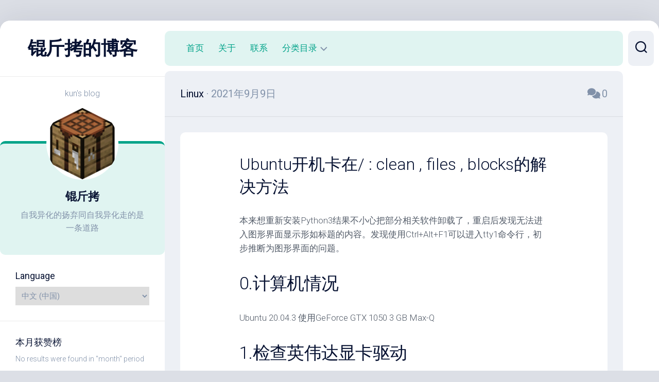

--- FILE ---
content_type: text/html; charset=UTF-8
request_url: https://kunjk.top/technique/linux/68/
body_size: 21973
content:
<!DOCTYPE html> 
<html class="no-js" lang="zh-CN">

<head>
	<meta charset="UTF-8">
	<meta name="viewport" content="width=device-width, initial-scale=1.0">
	<link rel="profile" href="https://gmpg.org/xfn/11">
		<link rel="pingback" href="https://kunjk.top/xmlrpc.php">
		
	<meta name='robots' content='index, follow, max-image-preview:large, max-snippet:-1, max-video-preview:-1' />
<script>document.documentElement.className = document.documentElement.className.replace("no-js","js");</script>

	<!-- This site is optimized with the Yoast SEO plugin v26.8 - https://yoast.com/product/yoast-seo-wordpress/ -->
	<title>Ubuntu开机卡在/ : clean , files , blocks的解决方法 - 锟斤拷的博客</title>
	<link rel="canonical" href="https://kunjk.top/technique/linux/68/" />
	<meta name="twitter:label1" content="作者" />
	<meta name="twitter:data1" content="kunjinkao" />
	<meta name="twitter:label2" content="预计阅读时间" />
	<meta name="twitter:data2" content="1 分" />
	<script type="application/ld+json" class="yoast-schema-graph">{"@context":"https://schema.org","@graph":[{"@type":"Article","@id":"https://kunjk.top/technique/linux/68/#article","isPartOf":{"@id":"https://kunjk.top/technique/linux/68/"},"author":{"name":"kunjinkao","@id":"https://kunjk.top/#/schema/person/3015af3fba2fd63c3a698c6a8b2d33c3"},"headline":"Ubuntu开机卡在/ : clean , files , blocks的解决方法","datePublished":"2021-09-09T12:35:06+00:00","dateModified":"2021-09-21T03:02:14+00:00","mainEntityOfPage":{"@id":"https://kunjk.top/technique/linux/68/"},"wordCount":26,"commentCount":0,"publisher":{"@id":"https://kunjk.top/#/schema/person/3015af3fba2fd63c3a698c6a8b2d33c3"},"keywords":["Gnome","Linux","Ubuntu","显卡","驱动"],"articleSection":["Linux"],"inLanguage":"zh-Hans","potentialAction":[{"@type":"CommentAction","name":"Comment","target":["https://kunjk.top/technique/linux/68/#respond"]}]},{"@type":"WebPage","@id":"https://kunjk.top/technique/linux/68/","url":"https://kunjk.top/technique/linux/68/","name":"Ubuntu开机卡在/ : clean , files , blocks的解决方法 - 锟斤拷的博客","isPartOf":{"@id":"https://kunjk.top/#website"},"datePublished":"2021-09-09T12:35:06+00:00","dateModified":"2021-09-21T03:02:14+00:00","breadcrumb":{"@id":"https://kunjk.top/technique/linux/68/#breadcrumb"},"inLanguage":"zh-Hans","potentialAction":[{"@type":"ReadAction","target":["https://kunjk.top/technique/linux/68/"]}]},{"@type":"BreadcrumbList","@id":"https://kunjk.top/technique/linux/68/#breadcrumb","itemListElement":[{"@type":"ListItem","position":1,"name":"首页","item":"https://kunjk.top/"},{"@type":"ListItem","position":2,"name":"Ubuntu开机卡在/ : clean , files , blocks的解决方法"}]},{"@type":"WebSite","@id":"https://kunjk.top/#website","url":"https://kunjk.top/","name":"锟斤拷的博客","description":"kun&#039;s blog","publisher":{"@id":"https://kunjk.top/#/schema/person/3015af3fba2fd63c3a698c6a8b2d33c3"},"potentialAction":[{"@type":"SearchAction","target":{"@type":"EntryPoint","urlTemplate":"https://kunjk.top/?s={search_term_string}"},"query-input":{"@type":"PropertyValueSpecification","valueRequired":true,"valueName":"search_term_string"}}],"inLanguage":"zh-Hans"},{"@type":["Person","Organization"],"@id":"https://kunjk.top/#/schema/person/3015af3fba2fd63c3a698c6a8b2d33c3","name":"kunjinkao","image":{"@type":"ImageObject","inLanguage":"zh-Hans","@id":"https://kunjk.top/#/schema/person/image/","url":"https://kunjk.top/wp-content/uploads/2023/09/Crafting_Table_JE4_BE3-96x96.webp","contentUrl":"https://kunjk.top/wp-content/uploads/2023/09/Crafting_Table_JE4_BE3-96x96.webp","caption":"kunjinkao"},"logo":{"@id":"https://kunjk.top/#/schema/person/image/"},"sameAs":["https://kunjk.top"]}]}</script>
	<!-- / Yoast SEO plugin. -->


<link rel='dns-prefetch' href='//fonts.googleapis.com' />
<link rel="alternate" type="application/rss+xml" title="锟斤拷的博客 &raquo; Feed" href="https://kunjk.top/feed/" />
<link rel="alternate" type="application/rss+xml" title="锟斤拷的博客 &raquo; 评论 Feed" href="https://kunjk.top/comments/feed/" />
<link rel="alternate" type="application/rss+xml" title="锟斤拷的博客 &raquo; Ubuntu开机卡在/ : clean , files , blocks的解决方法 评论 Feed" href="https://kunjk.top/technique/linux/68/feed/" />
<link rel="alternate" title="oEmbed (JSON)" type="application/json+oembed" href="https://kunjk.top/wp-json/oembed/1.0/embed?url=https%3A%2F%2Fkunjk.top%2Ftechnique%2Flinux%2F68%2F&#038;lang=zh" />
<link rel="alternate" title="oEmbed (XML)" type="text/xml+oembed" href="https://kunjk.top/wp-json/oembed/1.0/embed?url=https%3A%2F%2Fkunjk.top%2Ftechnique%2Flinux%2F68%2F&#038;format=xml&#038;lang=zh" />
<style id='wp-img-auto-sizes-contain-inline-css' type='text/css'>
img:is([sizes=auto i],[sizes^="auto," i]){contain-intrinsic-size:3000px 1500px}
/*# sourceURL=wp-img-auto-sizes-contain-inline-css */
</style>
<link rel='stylesheet' id='dashicons-css' href='https://kunjk.top/wp-includes/css/dashicons.min.css?ver=6.9' type='text/css' media='all' />
<link rel='stylesheet' id='post-views-counter-frontend-css' href='https://kunjk.top/wp-content/plugins/post-views-counter/css/frontend.css?ver=1.7.3' type='text/css' media='all' />
<style id='wp-emoji-styles-inline-css' type='text/css'>

	img.wp-smiley, img.emoji {
		display: inline !important;
		border: none !important;
		box-shadow: none !important;
		height: 1em !important;
		width: 1em !important;
		margin: 0 0.07em !important;
		vertical-align: -0.1em !important;
		background: none !important;
		padding: 0 !important;
	}
/*# sourceURL=wp-emoji-styles-inline-css */
</style>
<style id='wp-block-library-inline-css' type='text/css'>
:root{--wp-block-synced-color:#7a00df;--wp-block-synced-color--rgb:122,0,223;--wp-bound-block-color:var(--wp-block-synced-color);--wp-editor-canvas-background:#ddd;--wp-admin-theme-color:#007cba;--wp-admin-theme-color--rgb:0,124,186;--wp-admin-theme-color-darker-10:#006ba1;--wp-admin-theme-color-darker-10--rgb:0,107,160.5;--wp-admin-theme-color-darker-20:#005a87;--wp-admin-theme-color-darker-20--rgb:0,90,135;--wp-admin-border-width-focus:2px}@media (min-resolution:192dpi){:root{--wp-admin-border-width-focus:1.5px}}.wp-element-button{cursor:pointer}:root .has-very-light-gray-background-color{background-color:#eee}:root .has-very-dark-gray-background-color{background-color:#313131}:root .has-very-light-gray-color{color:#eee}:root .has-very-dark-gray-color{color:#313131}:root .has-vivid-green-cyan-to-vivid-cyan-blue-gradient-background{background:linear-gradient(135deg,#00d084,#0693e3)}:root .has-purple-crush-gradient-background{background:linear-gradient(135deg,#34e2e4,#4721fb 50%,#ab1dfe)}:root .has-hazy-dawn-gradient-background{background:linear-gradient(135deg,#faaca8,#dad0ec)}:root .has-subdued-olive-gradient-background{background:linear-gradient(135deg,#fafae1,#67a671)}:root .has-atomic-cream-gradient-background{background:linear-gradient(135deg,#fdd79a,#004a59)}:root .has-nightshade-gradient-background{background:linear-gradient(135deg,#330968,#31cdcf)}:root .has-midnight-gradient-background{background:linear-gradient(135deg,#020381,#2874fc)}:root{--wp--preset--font-size--normal:16px;--wp--preset--font-size--huge:42px}.has-regular-font-size{font-size:1em}.has-larger-font-size{font-size:2.625em}.has-normal-font-size{font-size:var(--wp--preset--font-size--normal)}.has-huge-font-size{font-size:var(--wp--preset--font-size--huge)}.has-text-align-center{text-align:center}.has-text-align-left{text-align:left}.has-text-align-right{text-align:right}.has-fit-text{white-space:nowrap!important}#end-resizable-editor-section{display:none}.aligncenter{clear:both}.items-justified-left{justify-content:flex-start}.items-justified-center{justify-content:center}.items-justified-right{justify-content:flex-end}.items-justified-space-between{justify-content:space-between}.screen-reader-text{border:0;clip-path:inset(50%);height:1px;margin:-1px;overflow:hidden;padding:0;position:absolute;width:1px;word-wrap:normal!important}.screen-reader-text:focus{background-color:#ddd;clip-path:none;color:#444;display:block;font-size:1em;height:auto;left:5px;line-height:normal;padding:15px 23px 14px;text-decoration:none;top:5px;width:auto;z-index:100000}html :where(.has-border-color){border-style:solid}html :where([style*=border-top-color]){border-top-style:solid}html :where([style*=border-right-color]){border-right-style:solid}html :where([style*=border-bottom-color]){border-bottom-style:solid}html :where([style*=border-left-color]){border-left-style:solid}html :where([style*=border-width]){border-style:solid}html :where([style*=border-top-width]){border-top-style:solid}html :where([style*=border-right-width]){border-right-style:solid}html :where([style*=border-bottom-width]){border-bottom-style:solid}html :where([style*=border-left-width]){border-left-style:solid}html :where(img[class*=wp-image-]){height:auto;max-width:100%}:where(figure){margin:0 0 1em}html :where(.is-position-sticky){--wp-admin--admin-bar--position-offset:var(--wp-admin--admin-bar--height,0px)}@media screen and (max-width:600px){html :where(.is-position-sticky){--wp-admin--admin-bar--position-offset:0px}}

/*# sourceURL=wp-block-library-inline-css */
</style><style id='wp-block-heading-inline-css' type='text/css'>
h1:where(.wp-block-heading).has-background,h2:where(.wp-block-heading).has-background,h3:where(.wp-block-heading).has-background,h4:where(.wp-block-heading).has-background,h5:where(.wp-block-heading).has-background,h6:where(.wp-block-heading).has-background{padding:1.25em 2.375em}h1.has-text-align-left[style*=writing-mode]:where([style*=vertical-lr]),h1.has-text-align-right[style*=writing-mode]:where([style*=vertical-rl]),h2.has-text-align-left[style*=writing-mode]:where([style*=vertical-lr]),h2.has-text-align-right[style*=writing-mode]:where([style*=vertical-rl]),h3.has-text-align-left[style*=writing-mode]:where([style*=vertical-lr]),h3.has-text-align-right[style*=writing-mode]:where([style*=vertical-rl]),h4.has-text-align-left[style*=writing-mode]:where([style*=vertical-lr]),h4.has-text-align-right[style*=writing-mode]:where([style*=vertical-rl]),h5.has-text-align-left[style*=writing-mode]:where([style*=vertical-lr]),h5.has-text-align-right[style*=writing-mode]:where([style*=vertical-rl]),h6.has-text-align-left[style*=writing-mode]:where([style*=vertical-lr]),h6.has-text-align-right[style*=writing-mode]:where([style*=vertical-rl]){rotate:180deg}
/*# sourceURL=https://kunjk.top/wp-includes/blocks/heading/style.min.css */
</style>
<style id='wp-block-code-inline-css' type='text/css'>
.wp-block-code{box-sizing:border-box}.wp-block-code code{
  /*!rtl:begin:ignore*/direction:ltr;display:block;font-family:inherit;overflow-wrap:break-word;text-align:initial;white-space:pre-wrap
  /*!rtl:end:ignore*/}
/*# sourceURL=https://kunjk.top/wp-includes/blocks/code/style.min.css */
</style>
<style id='wp-block-paragraph-inline-css' type='text/css'>
.is-small-text{font-size:.875em}.is-regular-text{font-size:1em}.is-large-text{font-size:2.25em}.is-larger-text{font-size:3em}.has-drop-cap:not(:focus):first-letter{float:left;font-size:8.4em;font-style:normal;font-weight:100;line-height:.68;margin:.05em .1em 0 0;text-transform:uppercase}body.rtl .has-drop-cap:not(:focus):first-letter{float:none;margin-left:.1em}p.has-drop-cap.has-background{overflow:hidden}:root :where(p.has-background){padding:1.25em 2.375em}:where(p.has-text-color:not(.has-link-color)) a{color:inherit}p.has-text-align-left[style*="writing-mode:vertical-lr"],p.has-text-align-right[style*="writing-mode:vertical-rl"]{rotate:180deg}
/*# sourceURL=https://kunjk.top/wp-includes/blocks/paragraph/style.min.css */
</style>
<style id='wp-block-social-links-inline-css' type='text/css'>
.wp-block-social-links{background:none;box-sizing:border-box;margin-left:0;padding-left:0;padding-right:0;text-indent:0}.wp-block-social-links .wp-social-link a,.wp-block-social-links .wp-social-link a:hover{border-bottom:0;box-shadow:none;text-decoration:none}.wp-block-social-links .wp-social-link svg{height:1em;width:1em}.wp-block-social-links .wp-social-link span:not(.screen-reader-text){font-size:.65em;margin-left:.5em;margin-right:.5em}.wp-block-social-links.has-small-icon-size{font-size:16px}.wp-block-social-links,.wp-block-social-links.has-normal-icon-size{font-size:24px}.wp-block-social-links.has-large-icon-size{font-size:36px}.wp-block-social-links.has-huge-icon-size{font-size:48px}.wp-block-social-links.aligncenter{display:flex;justify-content:center}.wp-block-social-links.alignright{justify-content:flex-end}.wp-block-social-link{border-radius:9999px;display:block}@media not (prefers-reduced-motion){.wp-block-social-link{transition:transform .1s ease}}.wp-block-social-link{height:auto}.wp-block-social-link a{align-items:center;display:flex;line-height:0}.wp-block-social-link:hover{transform:scale(1.1)}.wp-block-social-links .wp-block-social-link.wp-social-link{display:inline-block;margin:0;padding:0}.wp-block-social-links .wp-block-social-link.wp-social-link .wp-block-social-link-anchor,.wp-block-social-links .wp-block-social-link.wp-social-link .wp-block-social-link-anchor svg,.wp-block-social-links .wp-block-social-link.wp-social-link .wp-block-social-link-anchor:active,.wp-block-social-links .wp-block-social-link.wp-social-link .wp-block-social-link-anchor:hover,.wp-block-social-links .wp-block-social-link.wp-social-link .wp-block-social-link-anchor:visited{color:currentColor;fill:currentColor}:where(.wp-block-social-links:not(.is-style-logos-only)) .wp-social-link{background-color:#f0f0f0;color:#444}:where(.wp-block-social-links:not(.is-style-logos-only)) .wp-social-link-amazon{background-color:#f90;color:#fff}:where(.wp-block-social-links:not(.is-style-logos-only)) .wp-social-link-bandcamp{background-color:#1ea0c3;color:#fff}:where(.wp-block-social-links:not(.is-style-logos-only)) .wp-social-link-behance{background-color:#0757fe;color:#fff}:where(.wp-block-social-links:not(.is-style-logos-only)) .wp-social-link-bluesky{background-color:#0a7aff;color:#fff}:where(.wp-block-social-links:not(.is-style-logos-only)) .wp-social-link-codepen{background-color:#1e1f26;color:#fff}:where(.wp-block-social-links:not(.is-style-logos-only)) .wp-social-link-deviantart{background-color:#02e49b;color:#fff}:where(.wp-block-social-links:not(.is-style-logos-only)) .wp-social-link-discord{background-color:#5865f2;color:#fff}:where(.wp-block-social-links:not(.is-style-logos-only)) .wp-social-link-dribbble{background-color:#e94c89;color:#fff}:where(.wp-block-social-links:not(.is-style-logos-only)) .wp-social-link-dropbox{background-color:#4280ff;color:#fff}:where(.wp-block-social-links:not(.is-style-logos-only)) .wp-social-link-etsy{background-color:#f45800;color:#fff}:where(.wp-block-social-links:not(.is-style-logos-only)) .wp-social-link-facebook{background-color:#0866ff;color:#fff}:where(.wp-block-social-links:not(.is-style-logos-only)) .wp-social-link-fivehundredpx{background-color:#000;color:#fff}:where(.wp-block-social-links:not(.is-style-logos-only)) .wp-social-link-flickr{background-color:#0461dd;color:#fff}:where(.wp-block-social-links:not(.is-style-logos-only)) .wp-social-link-foursquare{background-color:#e65678;color:#fff}:where(.wp-block-social-links:not(.is-style-logos-only)) .wp-social-link-github{background-color:#24292d;color:#fff}:where(.wp-block-social-links:not(.is-style-logos-only)) .wp-social-link-goodreads{background-color:#eceadd;color:#382110}:where(.wp-block-social-links:not(.is-style-logos-only)) .wp-social-link-google{background-color:#ea4434;color:#fff}:where(.wp-block-social-links:not(.is-style-logos-only)) .wp-social-link-gravatar{background-color:#1d4fc4;color:#fff}:where(.wp-block-social-links:not(.is-style-logos-only)) .wp-social-link-instagram{background-color:#f00075;color:#fff}:where(.wp-block-social-links:not(.is-style-logos-only)) .wp-social-link-lastfm{background-color:#e21b24;color:#fff}:where(.wp-block-social-links:not(.is-style-logos-only)) .wp-social-link-linkedin{background-color:#0d66c2;color:#fff}:where(.wp-block-social-links:not(.is-style-logos-only)) .wp-social-link-mastodon{background-color:#3288d4;color:#fff}:where(.wp-block-social-links:not(.is-style-logos-only)) .wp-social-link-medium{background-color:#000;color:#fff}:where(.wp-block-social-links:not(.is-style-logos-only)) .wp-social-link-meetup{background-color:#f6405f;color:#fff}:where(.wp-block-social-links:not(.is-style-logos-only)) .wp-social-link-patreon{background-color:#000;color:#fff}:where(.wp-block-social-links:not(.is-style-logos-only)) .wp-social-link-pinterest{background-color:#e60122;color:#fff}:where(.wp-block-social-links:not(.is-style-logos-only)) .wp-social-link-pocket{background-color:#ef4155;color:#fff}:where(.wp-block-social-links:not(.is-style-logos-only)) .wp-social-link-reddit{background-color:#ff4500;color:#fff}:where(.wp-block-social-links:not(.is-style-logos-only)) .wp-social-link-skype{background-color:#0478d7;color:#fff}:where(.wp-block-social-links:not(.is-style-logos-only)) .wp-social-link-snapchat{background-color:#fefc00;color:#fff;stroke:#000}:where(.wp-block-social-links:not(.is-style-logos-only)) .wp-social-link-soundcloud{background-color:#ff5600;color:#fff}:where(.wp-block-social-links:not(.is-style-logos-only)) .wp-social-link-spotify{background-color:#1bd760;color:#fff}:where(.wp-block-social-links:not(.is-style-logos-only)) .wp-social-link-telegram{background-color:#2aabee;color:#fff}:where(.wp-block-social-links:not(.is-style-logos-only)) .wp-social-link-threads{background-color:#000;color:#fff}:where(.wp-block-social-links:not(.is-style-logos-only)) .wp-social-link-tiktok{background-color:#000;color:#fff}:where(.wp-block-social-links:not(.is-style-logos-only)) .wp-social-link-tumblr{background-color:#011835;color:#fff}:where(.wp-block-social-links:not(.is-style-logos-only)) .wp-social-link-twitch{background-color:#6440a4;color:#fff}:where(.wp-block-social-links:not(.is-style-logos-only)) .wp-social-link-twitter{background-color:#1da1f2;color:#fff}:where(.wp-block-social-links:not(.is-style-logos-only)) .wp-social-link-vimeo{background-color:#1eb7ea;color:#fff}:where(.wp-block-social-links:not(.is-style-logos-only)) .wp-social-link-vk{background-color:#4680c2;color:#fff}:where(.wp-block-social-links:not(.is-style-logos-only)) .wp-social-link-wordpress{background-color:#3499cd;color:#fff}:where(.wp-block-social-links:not(.is-style-logos-only)) .wp-social-link-whatsapp{background-color:#25d366;color:#fff}:where(.wp-block-social-links:not(.is-style-logos-only)) .wp-social-link-x{background-color:#000;color:#fff}:where(.wp-block-social-links:not(.is-style-logos-only)) .wp-social-link-yelp{background-color:#d32422;color:#fff}:where(.wp-block-social-links:not(.is-style-logos-only)) .wp-social-link-youtube{background-color:red;color:#fff}:where(.wp-block-social-links.is-style-logos-only) .wp-social-link{background:none}:where(.wp-block-social-links.is-style-logos-only) .wp-social-link svg{height:1.25em;width:1.25em}:where(.wp-block-social-links.is-style-logos-only) .wp-social-link-amazon{color:#f90}:where(.wp-block-social-links.is-style-logos-only) .wp-social-link-bandcamp{color:#1ea0c3}:where(.wp-block-social-links.is-style-logos-only) .wp-social-link-behance{color:#0757fe}:where(.wp-block-social-links.is-style-logos-only) .wp-social-link-bluesky{color:#0a7aff}:where(.wp-block-social-links.is-style-logos-only) .wp-social-link-codepen{color:#1e1f26}:where(.wp-block-social-links.is-style-logos-only) .wp-social-link-deviantart{color:#02e49b}:where(.wp-block-social-links.is-style-logos-only) .wp-social-link-discord{color:#5865f2}:where(.wp-block-social-links.is-style-logos-only) .wp-social-link-dribbble{color:#e94c89}:where(.wp-block-social-links.is-style-logos-only) .wp-social-link-dropbox{color:#4280ff}:where(.wp-block-social-links.is-style-logos-only) .wp-social-link-etsy{color:#f45800}:where(.wp-block-social-links.is-style-logos-only) .wp-social-link-facebook{color:#0866ff}:where(.wp-block-social-links.is-style-logos-only) .wp-social-link-fivehundredpx{color:#000}:where(.wp-block-social-links.is-style-logos-only) .wp-social-link-flickr{color:#0461dd}:where(.wp-block-social-links.is-style-logos-only) .wp-social-link-foursquare{color:#e65678}:where(.wp-block-social-links.is-style-logos-only) .wp-social-link-github{color:#24292d}:where(.wp-block-social-links.is-style-logos-only) .wp-social-link-goodreads{color:#382110}:where(.wp-block-social-links.is-style-logos-only) .wp-social-link-google{color:#ea4434}:where(.wp-block-social-links.is-style-logos-only) .wp-social-link-gravatar{color:#1d4fc4}:where(.wp-block-social-links.is-style-logos-only) .wp-social-link-instagram{color:#f00075}:where(.wp-block-social-links.is-style-logos-only) .wp-social-link-lastfm{color:#e21b24}:where(.wp-block-social-links.is-style-logos-only) .wp-social-link-linkedin{color:#0d66c2}:where(.wp-block-social-links.is-style-logos-only) .wp-social-link-mastodon{color:#3288d4}:where(.wp-block-social-links.is-style-logos-only) .wp-social-link-medium{color:#000}:where(.wp-block-social-links.is-style-logos-only) .wp-social-link-meetup{color:#f6405f}:where(.wp-block-social-links.is-style-logos-only) .wp-social-link-patreon{color:#000}:where(.wp-block-social-links.is-style-logos-only) .wp-social-link-pinterest{color:#e60122}:where(.wp-block-social-links.is-style-logos-only) .wp-social-link-pocket{color:#ef4155}:where(.wp-block-social-links.is-style-logos-only) .wp-social-link-reddit{color:#ff4500}:where(.wp-block-social-links.is-style-logos-only) .wp-social-link-skype{color:#0478d7}:where(.wp-block-social-links.is-style-logos-only) .wp-social-link-snapchat{color:#fff;stroke:#000}:where(.wp-block-social-links.is-style-logos-only) .wp-social-link-soundcloud{color:#ff5600}:where(.wp-block-social-links.is-style-logos-only) .wp-social-link-spotify{color:#1bd760}:where(.wp-block-social-links.is-style-logos-only) .wp-social-link-telegram{color:#2aabee}:where(.wp-block-social-links.is-style-logos-only) .wp-social-link-threads{color:#000}:where(.wp-block-social-links.is-style-logos-only) .wp-social-link-tiktok{color:#000}:where(.wp-block-social-links.is-style-logos-only) .wp-social-link-tumblr{color:#011835}:where(.wp-block-social-links.is-style-logos-only) .wp-social-link-twitch{color:#6440a4}:where(.wp-block-social-links.is-style-logos-only) .wp-social-link-twitter{color:#1da1f2}:where(.wp-block-social-links.is-style-logos-only) .wp-social-link-vimeo{color:#1eb7ea}:where(.wp-block-social-links.is-style-logos-only) .wp-social-link-vk{color:#4680c2}:where(.wp-block-social-links.is-style-logos-only) .wp-social-link-whatsapp{color:#25d366}:where(.wp-block-social-links.is-style-logos-only) .wp-social-link-wordpress{color:#3499cd}:where(.wp-block-social-links.is-style-logos-only) .wp-social-link-x{color:#000}:where(.wp-block-social-links.is-style-logos-only) .wp-social-link-yelp{color:#d32422}:where(.wp-block-social-links.is-style-logos-only) .wp-social-link-youtube{color:red}.wp-block-social-links.is-style-pill-shape .wp-social-link{width:auto}:root :where(.wp-block-social-links .wp-social-link a){padding:.25em}:root :where(.wp-block-social-links.is-style-logos-only .wp-social-link a){padding:0}:root :where(.wp-block-social-links.is-style-pill-shape .wp-social-link a){padding-left:.6666666667em;padding-right:.6666666667em}.wp-block-social-links:not(.has-icon-color):not(.has-icon-background-color) .wp-social-link-snapchat .wp-block-social-link-label{color:#000}
/*# sourceURL=https://kunjk.top/wp-includes/blocks/social-links/style.min.css */
</style>
<style id='global-styles-inline-css' type='text/css'>
:root{--wp--preset--aspect-ratio--square: 1;--wp--preset--aspect-ratio--4-3: 4/3;--wp--preset--aspect-ratio--3-4: 3/4;--wp--preset--aspect-ratio--3-2: 3/2;--wp--preset--aspect-ratio--2-3: 2/3;--wp--preset--aspect-ratio--16-9: 16/9;--wp--preset--aspect-ratio--9-16: 9/16;--wp--preset--color--black: #000000;--wp--preset--color--cyan-bluish-gray: #abb8c3;--wp--preset--color--white: #ffffff;--wp--preset--color--pale-pink: #f78da7;--wp--preset--color--vivid-red: #cf2e2e;--wp--preset--color--luminous-vivid-orange: #ff6900;--wp--preset--color--luminous-vivid-amber: #fcb900;--wp--preset--color--light-green-cyan: #7bdcb5;--wp--preset--color--vivid-green-cyan: #00d084;--wp--preset--color--pale-cyan-blue: #8ed1fc;--wp--preset--color--vivid-cyan-blue: #0693e3;--wp--preset--color--vivid-purple: #9b51e0;--wp--preset--gradient--vivid-cyan-blue-to-vivid-purple: linear-gradient(135deg,rgb(6,147,227) 0%,rgb(155,81,224) 100%);--wp--preset--gradient--light-green-cyan-to-vivid-green-cyan: linear-gradient(135deg,rgb(122,220,180) 0%,rgb(0,208,130) 100%);--wp--preset--gradient--luminous-vivid-amber-to-luminous-vivid-orange: linear-gradient(135deg,rgb(252,185,0) 0%,rgb(255,105,0) 100%);--wp--preset--gradient--luminous-vivid-orange-to-vivid-red: linear-gradient(135deg,rgb(255,105,0) 0%,rgb(207,46,46) 100%);--wp--preset--gradient--very-light-gray-to-cyan-bluish-gray: linear-gradient(135deg,rgb(238,238,238) 0%,rgb(169,184,195) 100%);--wp--preset--gradient--cool-to-warm-spectrum: linear-gradient(135deg,rgb(74,234,220) 0%,rgb(151,120,209) 20%,rgb(207,42,186) 40%,rgb(238,44,130) 60%,rgb(251,105,98) 80%,rgb(254,248,76) 100%);--wp--preset--gradient--blush-light-purple: linear-gradient(135deg,rgb(255,206,236) 0%,rgb(152,150,240) 100%);--wp--preset--gradient--blush-bordeaux: linear-gradient(135deg,rgb(254,205,165) 0%,rgb(254,45,45) 50%,rgb(107,0,62) 100%);--wp--preset--gradient--luminous-dusk: linear-gradient(135deg,rgb(255,203,112) 0%,rgb(199,81,192) 50%,rgb(65,88,208) 100%);--wp--preset--gradient--pale-ocean: linear-gradient(135deg,rgb(255,245,203) 0%,rgb(182,227,212) 50%,rgb(51,167,181) 100%);--wp--preset--gradient--electric-grass: linear-gradient(135deg,rgb(202,248,128) 0%,rgb(113,206,126) 100%);--wp--preset--gradient--midnight: linear-gradient(135deg,rgb(2,3,129) 0%,rgb(40,116,252) 100%);--wp--preset--font-size--small: 13px;--wp--preset--font-size--medium: 20px;--wp--preset--font-size--large: 36px;--wp--preset--font-size--x-large: 42px;--wp--preset--spacing--20: 0.44rem;--wp--preset--spacing--30: 0.67rem;--wp--preset--spacing--40: 1rem;--wp--preset--spacing--50: 1.5rem;--wp--preset--spacing--60: 2.25rem;--wp--preset--spacing--70: 3.38rem;--wp--preset--spacing--80: 5.06rem;--wp--preset--shadow--natural: 6px 6px 9px rgba(0, 0, 0, 0.2);--wp--preset--shadow--deep: 12px 12px 50px rgba(0, 0, 0, 0.4);--wp--preset--shadow--sharp: 6px 6px 0px rgba(0, 0, 0, 0.2);--wp--preset--shadow--outlined: 6px 6px 0px -3px rgb(255, 255, 255), 6px 6px rgb(0, 0, 0);--wp--preset--shadow--crisp: 6px 6px 0px rgb(0, 0, 0);}:where(.is-layout-flex){gap: 0.5em;}:where(.is-layout-grid){gap: 0.5em;}body .is-layout-flex{display: flex;}.is-layout-flex{flex-wrap: wrap;align-items: center;}.is-layout-flex > :is(*, div){margin: 0;}body .is-layout-grid{display: grid;}.is-layout-grid > :is(*, div){margin: 0;}:where(.wp-block-columns.is-layout-flex){gap: 2em;}:where(.wp-block-columns.is-layout-grid){gap: 2em;}:where(.wp-block-post-template.is-layout-flex){gap: 1.25em;}:where(.wp-block-post-template.is-layout-grid){gap: 1.25em;}.has-black-color{color: var(--wp--preset--color--black) !important;}.has-cyan-bluish-gray-color{color: var(--wp--preset--color--cyan-bluish-gray) !important;}.has-white-color{color: var(--wp--preset--color--white) !important;}.has-pale-pink-color{color: var(--wp--preset--color--pale-pink) !important;}.has-vivid-red-color{color: var(--wp--preset--color--vivid-red) !important;}.has-luminous-vivid-orange-color{color: var(--wp--preset--color--luminous-vivid-orange) !important;}.has-luminous-vivid-amber-color{color: var(--wp--preset--color--luminous-vivid-amber) !important;}.has-light-green-cyan-color{color: var(--wp--preset--color--light-green-cyan) !important;}.has-vivid-green-cyan-color{color: var(--wp--preset--color--vivid-green-cyan) !important;}.has-pale-cyan-blue-color{color: var(--wp--preset--color--pale-cyan-blue) !important;}.has-vivid-cyan-blue-color{color: var(--wp--preset--color--vivid-cyan-blue) !important;}.has-vivid-purple-color{color: var(--wp--preset--color--vivid-purple) !important;}.has-black-background-color{background-color: var(--wp--preset--color--black) !important;}.has-cyan-bluish-gray-background-color{background-color: var(--wp--preset--color--cyan-bluish-gray) !important;}.has-white-background-color{background-color: var(--wp--preset--color--white) !important;}.has-pale-pink-background-color{background-color: var(--wp--preset--color--pale-pink) !important;}.has-vivid-red-background-color{background-color: var(--wp--preset--color--vivid-red) !important;}.has-luminous-vivid-orange-background-color{background-color: var(--wp--preset--color--luminous-vivid-orange) !important;}.has-luminous-vivid-amber-background-color{background-color: var(--wp--preset--color--luminous-vivid-amber) !important;}.has-light-green-cyan-background-color{background-color: var(--wp--preset--color--light-green-cyan) !important;}.has-vivid-green-cyan-background-color{background-color: var(--wp--preset--color--vivid-green-cyan) !important;}.has-pale-cyan-blue-background-color{background-color: var(--wp--preset--color--pale-cyan-blue) !important;}.has-vivid-cyan-blue-background-color{background-color: var(--wp--preset--color--vivid-cyan-blue) !important;}.has-vivid-purple-background-color{background-color: var(--wp--preset--color--vivid-purple) !important;}.has-black-border-color{border-color: var(--wp--preset--color--black) !important;}.has-cyan-bluish-gray-border-color{border-color: var(--wp--preset--color--cyan-bluish-gray) !important;}.has-white-border-color{border-color: var(--wp--preset--color--white) !important;}.has-pale-pink-border-color{border-color: var(--wp--preset--color--pale-pink) !important;}.has-vivid-red-border-color{border-color: var(--wp--preset--color--vivid-red) !important;}.has-luminous-vivid-orange-border-color{border-color: var(--wp--preset--color--luminous-vivid-orange) !important;}.has-luminous-vivid-amber-border-color{border-color: var(--wp--preset--color--luminous-vivid-amber) !important;}.has-light-green-cyan-border-color{border-color: var(--wp--preset--color--light-green-cyan) !important;}.has-vivid-green-cyan-border-color{border-color: var(--wp--preset--color--vivid-green-cyan) !important;}.has-pale-cyan-blue-border-color{border-color: var(--wp--preset--color--pale-cyan-blue) !important;}.has-vivid-cyan-blue-border-color{border-color: var(--wp--preset--color--vivid-cyan-blue) !important;}.has-vivid-purple-border-color{border-color: var(--wp--preset--color--vivid-purple) !important;}.has-vivid-cyan-blue-to-vivid-purple-gradient-background{background: var(--wp--preset--gradient--vivid-cyan-blue-to-vivid-purple) !important;}.has-light-green-cyan-to-vivid-green-cyan-gradient-background{background: var(--wp--preset--gradient--light-green-cyan-to-vivid-green-cyan) !important;}.has-luminous-vivid-amber-to-luminous-vivid-orange-gradient-background{background: var(--wp--preset--gradient--luminous-vivid-amber-to-luminous-vivid-orange) !important;}.has-luminous-vivid-orange-to-vivid-red-gradient-background{background: var(--wp--preset--gradient--luminous-vivid-orange-to-vivid-red) !important;}.has-very-light-gray-to-cyan-bluish-gray-gradient-background{background: var(--wp--preset--gradient--very-light-gray-to-cyan-bluish-gray) !important;}.has-cool-to-warm-spectrum-gradient-background{background: var(--wp--preset--gradient--cool-to-warm-spectrum) !important;}.has-blush-light-purple-gradient-background{background: var(--wp--preset--gradient--blush-light-purple) !important;}.has-blush-bordeaux-gradient-background{background: var(--wp--preset--gradient--blush-bordeaux) !important;}.has-luminous-dusk-gradient-background{background: var(--wp--preset--gradient--luminous-dusk) !important;}.has-pale-ocean-gradient-background{background: var(--wp--preset--gradient--pale-ocean) !important;}.has-electric-grass-gradient-background{background: var(--wp--preset--gradient--electric-grass) !important;}.has-midnight-gradient-background{background: var(--wp--preset--gradient--midnight) !important;}.has-small-font-size{font-size: var(--wp--preset--font-size--small) !important;}.has-medium-font-size{font-size: var(--wp--preset--font-size--medium) !important;}.has-large-font-size{font-size: var(--wp--preset--font-size--large) !important;}.has-x-large-font-size{font-size: var(--wp--preset--font-size--x-large) !important;}
/*# sourceURL=global-styles-inline-css */
</style>

<style id='classic-theme-styles-inline-css' type='text/css'>
/*! This file is auto-generated */
.wp-block-button__link{color:#fff;background-color:#32373c;border-radius:9999px;box-shadow:none;text-decoration:none;padding:calc(.667em + 2px) calc(1.333em + 2px);font-size:1.125em}.wp-block-file__button{background:#32373c;color:#fff;text-decoration:none}
/*# sourceURL=/wp-includes/css/classic-themes.min.css */
</style>
<link rel='stylesheet' id='contact-form-7-css' href='https://kunjk.top/wp-content/plugins/contact-form-7/includes/css/styles.css?ver=6.1.2' type='text/css' media='all' />
<link rel='stylesheet' id='wp-ulike-css' href='https://kunjk.top/wp-content/plugins/wp-ulike/assets/css/wp-ulike.min.css?ver=4.8.3.1' type='text/css' media='all' />
<link rel='stylesheet' id='dashscroll-style-css' href='https://kunjk.top/wp-content/themes/dashscroll/style.css?ver=6.9' type='text/css' media='all' />
<style id='dashscroll-style-inline-css' type='text/css'>
body { font-family: "Roboto", Arial, sans-serif; }
.full-width #wrapper { max-width: 1549px; }

body.single .content-inner > article { max-width: 1007px; }
				

/*# sourceURL=dashscroll-style-inline-css */
</style>
<link rel='stylesheet' id='dashscroll-responsive-css' href='https://kunjk.top/wp-content/themes/dashscroll/responsive.css?ver=6.9' type='text/css' media='all' />
<link rel='stylesheet' id='dashscroll-font-awesome-css' href='https://kunjk.top/wp-content/themes/dashscroll/fonts/all.min.css?ver=6.9' type='text/css' media='all' />
<link rel='stylesheet' id='roboto-css' href='//fonts.googleapis.com/css?family=Roboto%3A400%2C300italic%2C300%2C400italic%2C700&#038;subset=latin%2Clatin-ext&#038;ver=6.9' type='text/css' media='all' />
<link rel='stylesheet' id='katex-css' href='https://kunjk.top/wp-content/plugins/katex/assets/katex-0.16.22/katex.min.css?ver=2.2.5' type='text/css' media='all' />
<link rel='stylesheet' id='wpra_front_css-css' href='https://kunjk.top/wp-content/plugins/wp-reactions-lite/assets/css/front.css?v=1.3.10&#038;ver=6.9' type='text/css' media='all' />
<link rel='stylesheet' id='wpra_common_css-css' href='https://kunjk.top/wp-content/plugins/wp-reactions-lite/assets/css/common.css?v=1.3.10&#038;ver=6.9' type='text/css' media='all' />
<script type="text/javascript" id="post-views-counter-frontend-js-before">
/* <![CDATA[ */
var pvcArgsFrontend = {"mode":"js","postID":68,"requestURL":"https:\/\/kunjk.top\/wp-admin\/admin-ajax.php","nonce":"3405c43668","dataStorage":"cookies","multisite":false,"path":"\/","domain":""};

//# sourceURL=post-views-counter-frontend-js-before
/* ]]> */
</script>
<script type="text/javascript" src="https://kunjk.top/wp-content/plugins/post-views-counter/js/frontend.js?ver=1.7.3" id="post-views-counter-frontend-js"></script>
<script type="text/javascript" src="https://kunjk.top/wp-includes/js/jquery/jquery.min.js?ver=3.7.1" id="jquery-core-js"></script>
<script type="text/javascript" src="https://kunjk.top/wp-includes/js/jquery/jquery-migrate.min.js?ver=3.4.1" id="jquery-migrate-js"></script>
<script type="text/javascript" src="https://kunjk.top/wp-content/themes/dashscroll/js/slick.min.js?ver=6.9" id="dashscroll-slick-js"></script>
<link rel="https://api.w.org/" href="https://kunjk.top/wp-json/" /><link rel="alternate" title="JSON" type="application/json" href="https://kunjk.top/wp-json/wp/v2/posts/68" /><link rel="EditURI" type="application/rsd+xml" title="RSD" href="https://kunjk.top/xmlrpc.php?rsd" />
<meta name="generator" content="WordPress 6.9" />
<link rel='shortlink' href='https://kunjk.top/?p=68' />
<style type="text/css">.recentcomments a{display:inline !important;padding:0 !important;margin:0 !important;}</style><link rel="icon" href="https://kunjk.top/wp-content/uploads/2023/09/Crafting_Table_JE4_BE3-150x150.webp" sizes="32x32" />
<link rel="icon" href="https://kunjk.top/wp-content/uploads/2023/09/Crafting_Table_JE4_BE3-200x200.webp" sizes="192x192" />
<link rel="apple-touch-icon" href="https://kunjk.top/wp-content/uploads/2023/09/Crafting_Table_JE4_BE3-200x200.webp" />
<meta name="msapplication-TileImage" content="https://kunjk.top/wp-content/uploads/2023/09/Crafting_Table_JE4_BE3.webp" />
<style id="kirki-inline-styles"></style></head>

<body class="wp-singular post-template-default single single-post postid-68 single-format-standard wp-theme-dashscroll col-2cr full-width mobile-menu skew-active logged-out">


<a class="skip-link screen-reader-text" href="#page">跳至内容</a>

<div id="wrapper">
	
		
	<div id="wrapper-inner">
	
		<header id="header">
			
			<p class="site-title"><a href="https://kunjk.top/" rel="home">锟斤拷的博客</a></p>
							<p class="site-description">kun&#039;s blog</p>
			
			<div id="move-sidebar-header"></div>
			
	<div class="sidebar s1">
		
		<div class="sidebar-content">

							<div id="profile" class="group">
					<div id="profile-inner">
													<div id="profile-image"><img src="https://kunjk.top/wp-content/uploads/2023/09/Crafting_Table_JE4_BE3.webp" alt="" /></div>
																			<div id="profile-name">锟斤拷</div>
																			<div id="profile-description">自我异化的扬弃同自我异化走的是一条道路</div>
											</div>
				</div>
						
			
			<div id="polylang-3" class="widget widget_polylang"><h3 class="group"><span>Language</span></h3><label class="screen-reader-text" for="lang_choice_polylang-3">Language</label><select name="lang_choice_polylang-3" id="lang_choice_polylang-3" class="pll-switcher-select">
	<option value="https://kunjk.top/technique/linux/68/" lang="zh-CN" selected='selected' data-lang="{&quot;id&quot;:0,&quot;name&quot;:&quot;\u4e2d\u6587 (\u4e2d\u56fd)&quot;,&quot;slug&quot;:&quot;zh&quot;,&quot;dir&quot;:0}">中文 (中国)</option>
	<option value="https://kunjk.top/en/" lang="en-US" data-lang="{&quot;id&quot;:0,&quot;name&quot;:&quot;English&quot;,&quot;slug&quot;:&quot;en&quot;,&quot;dir&quot;:0}">English</option>

</select>
<script type="text/javascript">
					document.getElementById( "lang_choice_polylang-3" ).addEventListener( "change", function ( event ) { location.href = event.currentTarget.value; } )
				</script></div><div id="wp_ulike-3" class="widget widget_wp_ulike"><h3 class="group"><span>本月获赞榜</span></h3><ul class="most_liked_post wp_ulike_style_simple"><li>No results were found in "month" period</li></ul></div><div id="recent-comments-2" class="widget widget_recent_comments"><h3 class="group"><span>近期评论</span></h3><ul id="recentcomments"><li class="recentcomments"><span class="comment-author-link">1</span> 发表在《<a href="https://kunjk.top/technique/self-host/999/#comment-87">利用Gitea Actions实现MKDocs更新自动构建与发布</a>》</li><li class="recentcomments"><span class="comment-author-link"><a href="https://kunjk.top" class="url" rel="ugc">kunjinkao</a></span> 发表在《<a href="https://kunjk.top/technique/machinery/251/#comment-82">Ubuntu 22.04 安装 Abaqus 2022</a>》</li><li class="recentcomments"><span class="comment-author-link">nailiang</span> 发表在《<a href="https://kunjk.top/technique/machinery/251/#comment-81">Ubuntu 22.04 安装 Abaqus 2022</a>》</li><li class="recentcomments"><span class="comment-author-link"><a href="https://www.nekopara.uk" class="url" rel="ugc external nofollow">Rin酱</a></span> 发表在《<a href="https://kunjk.top/travel/933/#comment-80">2025年还能看到多少LoveLive!圣地？——5毕业旅行</a>》</li><li class="recentcomments"><span class="comment-author-link"><a href="https://www.nekopara.uk" class="url" rel="ugc external nofollow">Rin酱</a></span> 发表在《<a href="https://kunjk.top/technique/machinery/251/#comment-79">Ubuntu 22.04 安装 Abaqus 2022</a>》</li></ul></div><div id="tag_cloud-3" class="widget widget_tag_cloud"><h3 class="group"><span>标签</span></h3><div class="tagcloud"><a href="https://kunjk.top/tag/2fa/" class="tag-cloud-link tag-link-57 tag-link-position-1" style="font-size: 10.863636363636pt;" aria-label="2FA (2 项)">2FA</a>
<a href="https://kunjk.top/tag/actions/" class="tag-cloud-link tag-link-304 tag-link-position-2" style="font-size: 12.772727272727pt;" aria-label="Actions (3 项)">Actions</a>
<a href="https://kunjk.top/tag/arduino/" class="tag-cloud-link tag-link-294 tag-link-position-3" style="font-size: 8pt;" aria-label="Arduino (1 项)">Arduino</a>
<a href="https://kunjk.top/tag/esp8266/" class="tag-cloud-link tag-link-292 tag-link-position-4" style="font-size: 8pt;" aria-label="esp8266 (1 项)">esp8266</a>
<a href="https://kunjk.top/tag/ffmpeg/" class="tag-cloud-link tag-link-17 tag-link-position-5" style="font-size: 10.863636363636pt;" aria-label="ffmpeg (2 项)">ffmpeg</a>
<a href="https://kunjk.top/tag/flarum/" class="tag-cloud-link tag-link-34 tag-link-position-6" style="font-size: 8pt;" aria-label="Flarum (1 项)">Flarum</a>
<a href="https://kunjk.top/tag/frp/" class="tag-cloud-link tag-link-38 tag-link-position-7" style="font-size: 8pt;" aria-label="frp (1 项)">frp</a>
<a href="https://kunjk.top/tag/gitea/" class="tag-cloud-link tag-link-300 tag-link-position-8" style="font-size: 12.772727272727pt;" aria-label="Gitea (3 项)">Gitea</a>
<a href="https://kunjk.top/tag/homeassistant/" class="tag-cloud-link tag-link-178 tag-link-position-9" style="font-size: 12.772727272727pt;" aria-label="HomeAssistant (3 项)">HomeAssistant</a>
<a href="https://kunjk.top/tag/html/" class="tag-cloud-link tag-link-225 tag-link-position-10" style="font-size: 10.863636363636pt;" aria-label="html (2 项)">html</a>
<a href="https://kunjk.top/tag/javascript/" class="tag-cloud-link tag-link-229 tag-link-position-11" style="font-size: 8pt;" aria-label="javascript (1 项)">javascript</a>
<a href="https://kunjk.top/tag/linux/" class="tag-cloud-link tag-link-30 tag-link-position-12" style="font-size: 22pt;" aria-label="Linux (14 项)">Linux</a>
<a href="https://kunjk.top/tag/lovelive/" class="tag-cloud-link tag-link-298 tag-link-position-13" style="font-size: 15.636363636364pt;" aria-label="LoveLive (5 项)">LoveLive</a>
<a href="https://kunjk.top/tag/matlab/" class="tag-cloud-link tag-link-44 tag-link-position-14" style="font-size: 10.863636363636pt;" aria-label="MATLAB (2 项)">MATLAB</a>
<a href="https://kunjk.top/tag/memos/" class="tag-cloud-link tag-link-233 tag-link-position-15" style="font-size: 8pt;" aria-label="memos (1 项)">memos</a>
<a href="https://kunjk.top/tag/minecraft/" class="tag-cloud-link tag-link-16 tag-link-position-16" style="font-size: 10.863636363636pt;" aria-label="Minecraft (2 项)">Minecraft</a>
<a href="https://kunjk.top/tag/mkdocs/" class="tag-cloud-link tag-link-302 tag-link-position-17" style="font-size: 8pt;" aria-label="MKDocs (1 项)">MKDocs</a>
<a href="https://kunjk.top/tag/nextcloud/" class="tag-cloud-link tag-link-43 tag-link-position-18" style="font-size: 10.863636363636pt;" aria-label="NextCloud (2 项)">NextCloud</a>
<a href="https://kunjk.top/tag/obs/" class="tag-cloud-link tag-link-11 tag-link-position-19" style="font-size: 10.863636363636pt;" aria-label="OBS (2 项)">OBS</a>
<a href="https://kunjk.top/tag/office/" class="tag-cloud-link tag-link-186 tag-link-position-20" style="font-size: 8pt;" aria-label="Office (1 项)">Office</a>
<a href="https://kunjk.top/tag/p2p/" class="tag-cloud-link tag-link-176 tag-link-position-21" style="font-size: 10.863636363636pt;" aria-label="P2P (2 项)">P2P</a>
<a href="https://kunjk.top/tag/pleroma/" class="tag-cloud-link tag-link-197 tag-link-position-22" style="font-size: 8pt;" aria-label="Pleroma (1 项)">Pleroma</a>
<a href="https://kunjk.top/tag/postgresql/" class="tag-cloud-link tag-link-195 tag-link-position-23" style="font-size: 10.863636363636pt;" aria-label="PostgreSQL (2 项)">PostgreSQL</a>
<a href="https://kunjk.top/tag/ssh/" class="tag-cloud-link tag-link-40 tag-link-position-24" style="font-size: 10.863636363636pt;" aria-label="SSH (2 项)">SSH</a>
<a href="https://kunjk.top/tag/systemed/" class="tag-cloud-link tag-link-306 tag-link-position-25" style="font-size: 8pt;" aria-label="systemed (1 项)">systemed</a>
<a href="https://kunjk.top/tag/ubuntu/" class="tag-cloud-link tag-link-24 tag-link-position-26" style="font-size: 20.409090909091pt;" aria-label="Ubuntu (11 项)">Ubuntu</a>
<a href="https://kunjk.top/tag/vlc/" class="tag-cloud-link tag-link-8 tag-link-position-27" style="font-size: 10.863636363636pt;" aria-label="VLC (2 项)">VLC</a>
<a href="https://kunjk.top/tag/word/" class="tag-cloud-link tag-link-184 tag-link-position-28" style="font-size: 8pt;" aria-label="Word (1 项)">Word</a>
<a href="https://kunjk.top/tag/wordpress/" class="tag-cloud-link tag-link-33 tag-link-position-29" style="font-size: 10.863636363636pt;" aria-label="wordpress (2 项)">wordpress</a>
<a href="https://kunjk.top/tag/%e4%bb%bf%e7%9c%9f/" class="tag-cloud-link tag-link-65 tag-link-position-30" style="font-size: 10.863636363636pt;" aria-label="仿真 (2 项)">仿真</a>
<a href="https://kunjk.top/tag/%e4%bf%a1%e4%bb%b6/" class="tag-cloud-link tag-link-182 tag-link-position-31" style="font-size: 12.772727272727pt;" aria-label="信件 (3 项)">信件</a>
<a href="https://kunjk.top/tag/%e5%8a%9e%e5%85%ac/" class="tag-cloud-link tag-link-188 tag-link-position-32" style="font-size: 8pt;" aria-label="办公 (1 项)">办公</a>
<a href="https://kunjk.top/tag/%e5%9c%a3%e5%9c%b0%e5%b7%a1%e7%a4%bc/" class="tag-cloud-link tag-link-296 tag-link-position-33" style="font-size: 15.636363636364pt;" aria-label="圣地巡礼 (5 项)">圣地巡礼</a>
<a href="https://kunjk.top/tag/%e5%b9%b3%e6%9d%bf/" class="tag-cloud-link tag-link-22 tag-link-position-34" style="font-size: 8pt;" aria-label="平板 (1 项)">平板</a>
<a href="https://kunjk.top/tag/%e6%95%b0%e6%8d%ae%e5%ba%93/" class="tag-cloud-link tag-link-32 tag-link-position-35" style="font-size: 12.772727272727pt;" aria-label="数据库 (3 项)">数据库</a>
<a href="https://kunjk.top/tag/%e6%98%be%e5%8d%a1/" class="tag-cloud-link tag-link-26 tag-link-position-36" style="font-size: 10.863636363636pt;" aria-label="显卡 (2 项)">显卡</a>
<a href="https://kunjk.top/tag/%e6%99%ba%e8%83%bd%e5%ae%b6%e5%b1%85/" class="tag-cloud-link tag-link-180 tag-link-position-37" style="font-size: 14.363636363636pt;" aria-label="智能家居 (4 项)">智能家居</a>
<a href="https://kunjk.top/tag/%e6%b1%bd%e8%bd%a6%e7%90%86%e8%ae%ba/" class="tag-cloud-link tag-link-46 tag-link-position-38" style="font-size: 8pt;" aria-label="汽车理论 (1 项)">汽车理论</a>
<a href="https://kunjk.top/tag/%e7%89%a9%e8%81%94%e7%bd%91/" class="tag-cloud-link tag-link-270 tag-link-position-39" style="font-size: 8pt;" aria-label="物联网 (1 项)">物联网</a>
<a href="https://kunjk.top/tag/%e7%9b%b4%e6%92%ad/" class="tag-cloud-link tag-link-10 tag-link-position-40" style="font-size: 10.863636363636pt;" aria-label="直播 (2 项)">直播</a>
<a href="https://kunjk.top/tag/%e7%a1%ac%e7%9b%98/" class="tag-cloud-link tag-link-42 tag-link-position-41" style="font-size: 8pt;" aria-label="硬盘 (1 项)">硬盘</a>
<a href="https://kunjk.top/tag/%e7%a4%be%e4%ba%a4%e5%aa%92%e4%bd%93/" class="tag-cloud-link tag-link-199 tag-link-position-42" style="font-size: 10.863636363636pt;" aria-label="社交媒体 (2 项)">社交媒体</a>
<a href="https://kunjk.top/tag/%e8%8b%b1%e4%bc%9f%e8%be%be/" class="tag-cloud-link tag-link-272 tag-link-position-43" style="font-size: 8pt;" aria-label="英伟达 (1 项)">英伟达</a>
<a href="https://kunjk.top/tag/%e8%bf%90%e7%bb%b4/" class="tag-cloud-link tag-link-6 tag-link-position-44" style="font-size: 22pt;" aria-label="运维 (14 项)">运维</a>
<a href="https://kunjk.top/tag/%e9%a9%b1%e5%8a%a8/" class="tag-cloud-link tag-link-27 tag-link-position-45" style="font-size: 10.863636363636pt;" aria-label="驱动 (2 项)">驱动</a></div>
</div><div id="post_views_counter_list_widget-3" class="widget widget_post_views_counter_list_widget"><h3 class="group"><span>浏览最多的文章</span></h3><ul><li><a class="post-title" href="https://kunjk.top/technique/64/">解决Surface Pro触摸失灵或部分失灵的方法</a> <span class="count">(2,543)</span></li><li><a class="post-title" href="https://kunjk.top/technique/machinery/251/">Ubuntu 22.04 安装 Abaqus 2022</a> <span class="count">(1,158)</span></li><li><a class="post-title" href="https://kunjk.top/technique/media/41/">使用VLC播放和OBS录制bilibili直播</a> <span class="count">(934)</span></li><li><a class="post-title" href="https://kunjk.top/technique/linux/68/">Ubuntu开机卡在/ : clean , files , blocks的解决方法</a> <span class="count">(850)</span></li><li><a class="post-title" href="https://kunjk.top/technique/self-host/175/">为Nextcloud配置人脸识别</a> <span class="count">(810)</span></li></ul></div><div id="wp_ulike-5" class="widget widget_wp_ulike"><h3 class="group"><span>点赞最多的内容</span></h3><ul class="most_liked_post wp_ulike_style_simple"><li> <a href="https://kunjk.top/life/427/">如何寄一封国际信件</a>  </li><li> <a href="https://kunjk.top/technique/64/">解决Surface Pro触摸失灵或部分...</a>  </li><li> <a href="https://kunjk.top/about/">关于</a>  </li><li> <a href="https://kunjk.top/technique/machinery/251/">Ubuntu 22.04 安装 Abaq...</a>  </li><li> <a href="https://kunjk.top/technique/self-host/175/">为Nextcloud配置人脸识别</a>  </li></ul></div><div id="archives-7" class="widget widget_archive"><h3 class="group"><span>归档</span></h3>		<label class="screen-reader-text" for="archives-dropdown-7">归档</label>
		<select id="archives-dropdown-7" name="archive-dropdown">
			
			<option value="">选择月份</option>
				<option value='https://kunjk.top/date/2025/11/'> 2025 年 11 月 &nbsp;(1)</option>
	<option value='https://kunjk.top/date/2025/10/'> 2025 年 10 月 &nbsp;(1)</option>
	<option value='https://kunjk.top/date/2025/05/'> 2025 年 5 月 &nbsp;(1)</option>
	<option value='https://kunjk.top/date/2025/04/'> 2025 年 4 月 &nbsp;(5)</option>
	<option value='https://kunjk.top/date/2024/10/'> 2024 年 10 月 &nbsp;(1)</option>
	<option value='https://kunjk.top/date/2024/05/'> 2024 年 5 月 &nbsp;(1)</option>
	<option value='https://kunjk.top/date/2024/04/'> 2024 年 4 月 &nbsp;(2)</option>
	<option value='https://kunjk.top/date/2023/10/'> 2023 年 10 月 &nbsp;(6)</option>
	<option value='https://kunjk.top/date/2023/09/'> 2023 年 9 月 &nbsp;(3)</option>
	<option value='https://kunjk.top/date/2023/04/'> 2023 年 4 月 &nbsp;(1)</option>
	<option value='https://kunjk.top/date/2023/02/'> 2023 年 2 月 &nbsp;(1)</option>
	<option value='https://kunjk.top/date/2023/01/'> 2023 年 1 月 &nbsp;(1)</option>
	<option value='https://kunjk.top/date/2022/12/'> 2022 年 12 月 &nbsp;(1)</option>
	<option value='https://kunjk.top/date/2022/10/'> 2022 年 10 月 &nbsp;(1)</option>
	<option value='https://kunjk.top/date/2022/09/'> 2022 年 9 月 &nbsp;(2)</option>
	<option value='https://kunjk.top/date/2022/05/'> 2022 年 5 月 &nbsp;(1)</option>
	<option value='https://kunjk.top/date/2022/04/'> 2022 年 4 月 &nbsp;(3)</option>
	<option value='https://kunjk.top/date/2022/01/'> 2022 年 1 月 &nbsp;(2)</option>
	<option value='https://kunjk.top/date/2021/12/'> 2021 年 12 月 &nbsp;(1)</option>
	<option value='https://kunjk.top/date/2021/10/'> 2021 年 10 月 &nbsp;(1)</option>
	<option value='https://kunjk.top/date/2021/09/'> 2021 年 9 月 &nbsp;(4)</option>
	<option value='https://kunjk.top/date/2021/08/'> 2021 年 8 月 &nbsp;(1)</option>
	<option value='https://kunjk.top/date/2021/07/'> 2021 年 7 月 &nbsp;(1)</option>
	<option value='https://kunjk.top/date/2021/06/'> 2021 年 6 月 &nbsp;(4)</option>

		</select>

			<script type="text/javascript">
/* <![CDATA[ */

( ( dropdownId ) => {
	const dropdown = document.getElementById( dropdownId );
	function onSelectChange() {
		setTimeout( () => {
			if ( 'escape' === dropdown.dataset.lastkey ) {
				return;
			}
			if ( dropdown.value ) {
				document.location.href = dropdown.value;
			}
		}, 250 );
	}
	function onKeyUp( event ) {
		if ( 'Escape' === event.key ) {
			dropdown.dataset.lastkey = 'escape';
		} else {
			delete dropdown.dataset.lastkey;
		}
	}
	function onClick() {
		delete dropdown.dataset.lastkey;
	}
	dropdown.addEventListener( 'keyup', onKeyUp );
	dropdown.addEventListener( 'click', onClick );
	dropdown.addEventListener( 'change', onSelectChange );
})( "archives-dropdown-7" );

//# sourceURL=WP_Widget_Archives%3A%3Awidget
/* ]]> */
</script>
</div><div id="categories-5" class="widget widget_categories"><h3 class="group"><span>分类</span></h3><form action="https://kunjk.top" method="get"><label class="screen-reader-text" for="cat">分类</label><select  name='cat' id='cat' class='postform'>
	<option value='-1'>选择分类</option>
	<option class="level-0" value="1">其他&nbsp;&nbsp;(1)</option>
	<option class="level-0" value="66">出游&nbsp;&nbsp;(5)</option>
	<option class="level-0" value="4">技术&nbsp;&nbsp;(39)</option>
	<option class="level-1" value="5">&nbsp;&nbsp;&nbsp;Linux&nbsp;&nbsp;(13)</option>
	<option class="level-1" value="13">&nbsp;&nbsp;&nbsp;Minecraft&nbsp;&nbsp;(2)</option>
	<option class="level-1" value="7">&nbsp;&nbsp;&nbsp;媒体&nbsp;&nbsp;(5)</option>
	<option class="level-1" value="290">&nbsp;&nbsp;&nbsp;嵌入式&nbsp;&nbsp;(1)</option>
	<option class="level-1" value="45">&nbsp;&nbsp;&nbsp;机械&nbsp;&nbsp;(2)</option>
	<option class="level-1" value="223">&nbsp;&nbsp;&nbsp;网络&nbsp;&nbsp;(2)</option>
	<option class="level-1" value="67">&nbsp;&nbsp;&nbsp;自建服务&nbsp;&nbsp;(14)</option>
	<option class="level-0" value="192">生活&nbsp;&nbsp;(1)</option>
</select>
</form><script type="text/javascript">
/* <![CDATA[ */

( ( dropdownId ) => {
	const dropdown = document.getElementById( dropdownId );
	function onSelectChange() {
		setTimeout( () => {
			if ( 'escape' === dropdown.dataset.lastkey ) {
				return;
			}
			if ( dropdown.value && parseInt( dropdown.value ) > 0 && dropdown instanceof HTMLSelectElement ) {
				dropdown.parentElement.submit();
			}
		}, 250 );
	}
	function onKeyUp( event ) {
		if ( 'Escape' === event.key ) {
			dropdown.dataset.lastkey = 'escape';
		} else {
			delete dropdown.dataset.lastkey;
		}
	}
	function onClick() {
		delete dropdown.dataset.lastkey;
	}
	dropdown.addEventListener( 'keyup', onKeyUp );
	dropdown.addEventListener( 'click', onClick );
	dropdown.addEventListener( 'change', onSelectChange );
})( "cat" );

//# sourceURL=WP_Widget_Categories%3A%3Awidget
/* ]]> */
</script>
</div>
		</div><!--/.sidebar-content-->
		
	</div><!--/.sidebar-->
	
			
		</header><!--/#header-->
		
		<div class="sidebar s2">
							<div class="search-trap-focus">
					<button class="toggle-search" data-target=".search-trap-focus">
						<svg class="svg-icon" id="svg-search" aria-hidden="true" role="img" focusable="false" xmlns="http://www.w3.org/2000/svg" width="23" height="23" viewBox="0 0 23 23"><path d="M38.710696,48.0601792 L43,52.3494831 L41.3494831,54 L37.0601792,49.710696 C35.2632422,51.1481185 32.9839107,52.0076499 30.5038249,52.0076499 C24.7027226,52.0076499 20,47.3049272 20,41.5038249 C20,35.7027226 24.7027226,31 30.5038249,31 C36.3049272,31 41.0076499,35.7027226 41.0076499,41.5038249 C41.0076499,43.9839107 40.1481185,46.2632422 38.710696,48.0601792 Z M36.3875844,47.1716785 C37.8030221,45.7026647 38.6734666,43.7048964 38.6734666,41.5038249 C38.6734666,36.9918565 35.0157934,33.3341833 30.5038249,33.3341833 C25.9918565,33.3341833 22.3341833,36.9918565 22.3341833,41.5038249 C22.3341833,46.0157934 25.9918565,49.6734666 30.5038249,49.6734666 C32.7048964,49.6734666 34.7026647,48.8030221 36.1716785,47.3875844 C36.2023931,47.347638 36.2360451,47.3092237 36.2726343,47.2726343 C36.3092237,47.2360451 36.347638,47.2023931 36.3875844,47.1716785 Z" transform="translate(-20 -31)"></path></svg>
						<svg class="svg-icon" id="svg-close" aria-hidden="true" role="img" focusable="false" xmlns="http://www.w3.org/2000/svg" width="23" height="23" viewBox="0 0 16 16"><polygon fill="" fill-rule="evenodd" points="6.852 7.649 .399 1.195 1.445 .149 7.899 6.602 14.352 .149 15.399 1.195 8.945 7.649 15.399 14.102 14.352 15.149 7.899 8.695 1.445 15.149 .399 14.102"></polygon></svg>
					</button>
					<div class="search-expand">
						<div class="search-expand-inner">
							<form method="get" class="searchform themeform" action="https://kunjk.top/">
	<div>
		<input type="text" class="search" name="s" onblur="if(this.value=='')this.value='在此输入并搜索';" onfocus="if(this.value=='在此输入并搜索')this.value='';" value="在此输入并搜索" />
	</div>
</form>						</div>
					</div>
				</div>
								</div>

		<div class="main" id="page">
		
							<div id="wrap-nav-header" class="wrap-nav">
							<nav id="nav-header-nav" class="main-navigation nav-menu">
			<button class="menu-toggle" aria-controls="primary-menu" aria-expanded="false">
				<span class="screen-reader-text">展开菜单</span><div class="menu-toggle-icon"><span></span><span></span><span></span></div>			</button>
			<div class="menu-main-container"><ul id="nav-header" class="menu"><li id="menu-item-271" class="menu-item menu-item-type-custom menu-item-object-custom menu-item-271"><span class="menu-item-wrapper"><a href="/">首页</a></span></li>
<li id="menu-item-80" class="menu-item menu-item-type-post_type menu-item-object-page menu-item-80"><span class="menu-item-wrapper"><a href="https://kunjk.top/about/">关于</a></span></li>
<li id="menu-item-484" class="menu-item menu-item-type-post_type menu-item-object-page menu-item-484"><span class="menu-item-wrapper"><a href="https://kunjk.top/contact/">联系</a></span></li>
<li id="menu-item-300" class="menu-item menu-item-type-custom menu-item-object-custom menu-item-has-children menu-item-300"><span class="menu-item-wrapper has-arrow"><a href="#">分类目录</a><button onClick="alxMediaMenu.toggleItem(this)"><span class="screen-reader-text">切换子菜单</span><svg class="svg-icon" aria-hidden="true" role="img" focusable="false" xmlns="http://www.w3.org/2000/svg" width="14" height="8" viewBox="0 0 20 12"><polygon fill="" fill-rule="evenodd" points="1319.899 365.778 1327.678 358 1329.799 360.121 1319.899 370.021 1310 360.121 1312.121 358" transform="translate(-1310 -358)"></polygon></svg></button></span>
<ul class="sub-menu">
	<li id="menu-item-292" class="menu-item menu-item-type-taxonomy menu-item-object-category current-post-ancestor menu-item-has-children menu-item-292"><span class="menu-item-wrapper has-arrow"><a href="https://kunjk.top/category/technique/">技术</a><button onClick="alxMediaMenu.toggleItem(this)"><span class="screen-reader-text">切换子菜单</span><svg class="svg-icon" aria-hidden="true" role="img" focusable="false" xmlns="http://www.w3.org/2000/svg" width="14" height="8" viewBox="0 0 20 12"><polygon fill="" fill-rule="evenodd" points="1319.899 365.778 1327.678 358 1329.799 360.121 1319.899 370.021 1310 360.121 1312.121 358" transform="translate(-1310 -358)"></polygon></svg></button></span>
	<ul class="sub-menu">
		<li id="menu-item-293" class="menu-item menu-item-type-taxonomy menu-item-object-category current-post-ancestor current-menu-parent current-post-parent menu-item-293"><span class="menu-item-wrapper"><a href="https://kunjk.top/category/technique/linux/"><span class="screen-reader-text">当前页父级</span>Linux</a></span></li>
		<li id="menu-item-294" class="menu-item menu-item-type-taxonomy menu-item-object-category menu-item-294"><span class="menu-item-wrapper"><a href="https://kunjk.top/category/technique/mc/">Minecraft</a></span></li>
		<li id="menu-item-295" class="menu-item menu-item-type-taxonomy menu-item-object-category menu-item-295"><span class="menu-item-wrapper"><a href="https://kunjk.top/category/technique/media/">媒体</a></span></li>
		<li id="menu-item-296" class="menu-item menu-item-type-taxonomy menu-item-object-category menu-item-296"><span class="menu-item-wrapper"><a href="https://kunjk.top/category/technique/machinery/">机械</a></span></li>
		<li id="menu-item-797" class="menu-item menu-item-type-taxonomy menu-item-object-category menu-item-797"><span class="menu-item-wrapper"><a href="https://kunjk.top/category/technique/embedded/">嵌入式</a></span></li>
		<li id="menu-item-630" class="menu-item menu-item-type-taxonomy menu-item-object-category menu-item-630"><span class="menu-item-wrapper"><a href="https://kunjk.top/category/technique/web/">网络</a></span></li>
		<li id="menu-item-297" class="menu-item menu-item-type-taxonomy menu-item-object-category menu-item-297"><span class="menu-item-wrapper"><a href="https://kunjk.top/category/technique/self-host/">自建服务</a></span></li>
	</ul>
</li>
	<li id="menu-item-291" class="menu-item menu-item-type-taxonomy menu-item-object-category menu-item-291"><span class="menu-item-wrapper"><a href="https://kunjk.top/category/travel/">出游</a></span></li>
	<li id="menu-item-527" class="menu-item menu-item-type-taxonomy menu-item-object-category menu-item-527"><span class="menu-item-wrapper"><a href="https://kunjk.top/category/life/">生活</a></span></li>
	<li id="menu-item-298" class="menu-item menu-item-type-taxonomy menu-item-object-category menu-item-298"><span class="menu-item-wrapper"><a href="https://kunjk.top/category/essay/">随笔</a></span></li>
	<li id="menu-item-290" class="menu-item menu-item-type-taxonomy menu-item-object-category menu-item-290"><span class="menu-item-wrapper"><a href="https://kunjk.top/category/etc/">其他</a></span></li>
</ul>
</li>
</ul></div>		</nav>
						</div>
						
							<div id="wrap-nav-mobile" class="wrap-nav">
							<nav id="nav-mobile-nav" class="main-navigation nav-menu">
			<button class="menu-toggle" aria-controls="primary-menu" aria-expanded="false">
				<span class="screen-reader-text">展开菜单</span><div class="menu-toggle-icon"><span></span><span></span><span></span></div>			</button>
			<div class="menu-main-container"><ul id="nav-mobile" class="menu"><li class="menu-item menu-item-type-custom menu-item-object-custom menu-item-271"><span class="menu-item-wrapper"><a href="/">首页</a></span></li>
<li class="menu-item menu-item-type-post_type menu-item-object-page menu-item-80"><span class="menu-item-wrapper"><a href="https://kunjk.top/about/">关于</a></span></li>
<li class="menu-item menu-item-type-post_type menu-item-object-page menu-item-484"><span class="menu-item-wrapper"><a href="https://kunjk.top/contact/">联系</a></span></li>
<li class="menu-item menu-item-type-custom menu-item-object-custom menu-item-has-children menu-item-300"><span class="menu-item-wrapper has-arrow"><a href="#">分类目录</a><button onClick="alxMediaMenu.toggleItem(this)"><span class="screen-reader-text">切换子菜单</span><svg class="svg-icon" aria-hidden="true" role="img" focusable="false" xmlns="http://www.w3.org/2000/svg" width="14" height="8" viewBox="0 0 20 12"><polygon fill="" fill-rule="evenodd" points="1319.899 365.778 1327.678 358 1329.799 360.121 1319.899 370.021 1310 360.121 1312.121 358" transform="translate(-1310 -358)"></polygon></svg></button></span>
<ul class="sub-menu">
	<li class="menu-item menu-item-type-taxonomy menu-item-object-category current-post-ancestor menu-item-has-children menu-item-292"><span class="menu-item-wrapper has-arrow"><a href="https://kunjk.top/category/technique/">技术</a><button onClick="alxMediaMenu.toggleItem(this)"><span class="screen-reader-text">切换子菜单</span><svg class="svg-icon" aria-hidden="true" role="img" focusable="false" xmlns="http://www.w3.org/2000/svg" width="14" height="8" viewBox="0 0 20 12"><polygon fill="" fill-rule="evenodd" points="1319.899 365.778 1327.678 358 1329.799 360.121 1319.899 370.021 1310 360.121 1312.121 358" transform="translate(-1310 -358)"></polygon></svg></button></span>
	<ul class="sub-menu">
		<li class="menu-item menu-item-type-taxonomy menu-item-object-category current-post-ancestor current-menu-parent current-post-parent menu-item-293"><span class="menu-item-wrapper"><a href="https://kunjk.top/category/technique/linux/"><span class="screen-reader-text">当前页父级</span>Linux</a></span></li>
		<li class="menu-item menu-item-type-taxonomy menu-item-object-category menu-item-294"><span class="menu-item-wrapper"><a href="https://kunjk.top/category/technique/mc/">Minecraft</a></span></li>
		<li class="menu-item menu-item-type-taxonomy menu-item-object-category menu-item-295"><span class="menu-item-wrapper"><a href="https://kunjk.top/category/technique/media/">媒体</a></span></li>
		<li class="menu-item menu-item-type-taxonomy menu-item-object-category menu-item-296"><span class="menu-item-wrapper"><a href="https://kunjk.top/category/technique/machinery/">机械</a></span></li>
		<li class="menu-item menu-item-type-taxonomy menu-item-object-category menu-item-797"><span class="menu-item-wrapper"><a href="https://kunjk.top/category/technique/embedded/">嵌入式</a></span></li>
		<li class="menu-item menu-item-type-taxonomy menu-item-object-category menu-item-630"><span class="menu-item-wrapper"><a href="https://kunjk.top/category/technique/web/">网络</a></span></li>
		<li class="menu-item menu-item-type-taxonomy menu-item-object-category menu-item-297"><span class="menu-item-wrapper"><a href="https://kunjk.top/category/technique/self-host/">自建服务</a></span></li>
	</ul>
</li>
	<li class="menu-item menu-item-type-taxonomy menu-item-object-category menu-item-291"><span class="menu-item-wrapper"><a href="https://kunjk.top/category/travel/">出游</a></span></li>
	<li class="menu-item menu-item-type-taxonomy menu-item-object-category menu-item-527"><span class="menu-item-wrapper"><a href="https://kunjk.top/category/life/">生活</a></span></li>
	<li class="menu-item menu-item-type-taxonomy menu-item-object-category menu-item-298"><span class="menu-item-wrapper"><a href="https://kunjk.top/category/essay/">随笔</a></span></li>
	<li class="menu-item menu-item-type-taxonomy menu-item-object-category menu-item-290"><span class="menu-item-wrapper"><a href="https://kunjk.top/category/etc/">其他</a></span></li>
</ul>
</li>
</ul></div>		</nav>
						</div>
						
			<div class="main-inner group">
<div class="content">

	<div class="page-title group">
	<div class="page-title-inner group">
	
					<h2><a href="https://kunjk.top/category/technique/linux/" rel="category tag">Linux</a><span> &middot; 2021年9月9日</span>
				<strong>
											<a class="post-comments" href="https://kunjk.top/technique/linux/68/#respond"><span><i class="fa fa-comments"></i>0</span></a>
									</strong>
			</h2>
			
		
								
	</div><!--/.page-title-inner-->
</div><!--/.page-title-->	
	<div class="content-inner group">
					<article id="post-68" class="post-68 post type-post status-publish format-standard hentry category-linux tag-gnome tag-linux tag-ubuntu tag-26 tag-27">	
				<div class="post-wrapper">
					
										
					<header class="entry-header group">
						<h1 class="entry-title">Ubuntu开机卡在/ : clean , files , blocks的解决方法</h1>
					</header>
					
											<div class="entry-media">
													</div>
										
					<div class="entry-content">
						<div class="entry themeform">	
							
<p>本来想重新安装Python3结果不小心把部分相关软件卸载了，重启后发现无法进入图形界面显示形如标题的内容。发现使用Ctrl+Alt+F1可以进入tty1命令行，初步推断为图形界面的问题。</p>



<h2 class="wp-block-heading">0.计算机情况</h2>



<p>Ubuntu 20.04.3 使用GeForce GTX 1050 3 GB Max-Q</p>



<h2 class="wp-block-heading">1.检查英伟达显卡驱动</h2>



<p>使用Ctrl+Alt+F1进入命令行（F1不行换F2等其他按键），登录您的账户。</p>



<p>此时检查英伟达显卡驱动是否存在，若不存在请安装显卡驱动。此时不再能使用图形界面的“附加驱动”进行驱动安装，可以采用apt命令进行安装。</p>



<p>如安装nvidia-driver-470，向命令行中输入</p>



<pre class="wp-block-code"><code>sudo apt install nvidia-driver-470</code></pre>



<p>等待安装完成后reboot，重启计算机。若进入图形界面则问题解决。</p>



<p>若重启完毕后仍未进入图形界面，先查看英伟达显卡驱动是否成功安装，输入以下命令：</p>



<pre class="wp-block-code"><code>nvidia-smi</code></pre>



<p>若出现内容基本上就是安装成功了。</p>



<h2 class="wp-block-heading">2.检查桌面环境</h2>



<p>很有可能您的桌面环境也被卸载了，请您检查您的桌面环境是否存在。</p>



<p>若不存在，请您安装桌面环境，命令根据您的桌面环境不同而不同。</p>



<p>例如您要按照Ubuntu默认的Gnome桌面环境，输入以下命令</p>



<pre class="wp-block-code"><code>sudo apt install ubuntu-desktop</code></pre>



<p>等待安装完成后reboot，重启计算机。若进入图形界面则问题解决。</p>



<h2 class="wp-block-heading">3.后记</h2>



<p>输入命令之前一定要和提示确定一下，不要盲目的y造成难以逆转的后果，尤其是针对软件包操作的时候。</p>



<p>本篇文章若有任何问题欢迎交流。</p>
        <div class="wpra-reactions-wrap wpra-plugin-container" style="justify-content: center;;">            <div class="wpra-reactions-container"                 data-ver="1.3.10"                 data-post_id="68"                 data-show_count="true"                 data-enable_share="false"                 data-behavior="regular"                 data-animation="true"                 data-share_url="https://kunjk.top/technique/linux/68/"                 data-secure="737663adbf">                <div class="wpra-call-to-action" style="color: #000000;font-size: 18px;font-weight: 600;">心情表态</div>                <div class="wpra-reactions wpra-static-emojis size-small" style="border-color: #ffffff;border-width: 0px;border-radius: 40px;border-style: solid;background: #ffffff;">					<div class="emoji-1 wpra-reaction"     data-count=""     data-emoji_id="1">    <div class="wpra-plus-one">+1</div>	        <div style="background-color: #ff0015" class="wpra-arrow-badge arrow-bottom-left hide-count">            <span style="border-top-color: #ff0015" class="tail"></span>            <span style="color: #ffffff" class="count-num">0</span>        </div>	</div><div class="emoji-3 wpra-reaction"     data-count=""     data-emoji_id="3">    <div class="wpra-plus-one">+1</div>	        <div style="background-color: #ff0015" class="wpra-arrow-badge arrow-bottom-left hide-count">            <span style="border-top-color: #ff0015" class="tail"></span>            <span style="color: #ffffff" class="count-num">0</span>        </div>	</div><div class="emoji-5 wpra-reaction"     data-count="1"     data-emoji_id="5">    <div class="wpra-plus-one">+1</div>	        <div style="background-color: #ff0015" class="wpra-arrow-badge arrow-bottom-left ">            <span style="border-top-color: #ff0015" class="tail"></span>            <span style="color: #ffffff" class="count-num">1</span>        </div>	</div><div class="emoji-6 wpra-reaction"     data-count=""     data-emoji_id="6">    <div class="wpra-plus-one">+1</div>	        <div style="background-color: #ff0015" class="wpra-arrow-badge arrow-bottom-left hide-count">            <span style="border-top-color: #ff0015" class="tail"></span>            <span style="color: #ffffff" class="count-num">0</span>        </div>	</div><div class="emoji-7 wpra-reaction"     data-count=""     data-emoji_id="7">    <div class="wpra-plus-one">+1</div>	        <div style="background-color: #ff0015" class="wpra-arrow-badge arrow-bottom-left hide-count">            <span style="border-top-color: #ff0015" class="tail"></span>            <span style="color: #ffffff" class="count-num">0</span>        </div>	</div><div class="emoji-12 wpra-reaction"     data-count=""     data-emoji_id="12">    <div class="wpra-plus-one">+1</div>	        <div style="background-color: #ff0015" class="wpra-arrow-badge arrow-bottom-left hide-count">            <span style="border-top-color: #ff0015" class="tail"></span>            <span style="color: #ffffff" class="count-num">0</span>        </div>	</div>                </div>                            </div> <!-- end of reactions container -->        </div> <!-- end of reactions wrap -->		<div class="post-views content-post post-68 entry-meta load-static">
				<span class="post-views-icon dashicons dashicons-chart-bar"></span> <span class="post-views-label">浏览量:</span> <span class="post-views-count">850</span>
			</div>		<div class="wpulike wpulike-default " ><div class="wp_ulike_general_class wp_ulike_is_not_liked"><button type="button"
					aria-label="点赞"
					data-ulike-id="68"
					data-ulike-nonce="a33fa14a2d"
					data-ulike-type="post"
					data-ulike-template="wpulike-default"
					data-ulike-display-likers=""
					data-ulike-likers-style="popover"
					class="wp_ulike_btn wp_ulike_put_image wp_post_btn_68"></button><span class="count-box wp_ulike_counter_up" data-ulike-counter-value="+1"></span>			</div></div>
															<div class="clear"></div>				
						</div><!--/.entry-->
					</div>

					<div class="entry-footer group">
						
						<p class="post-tags"><span>标签：</span> <a href="https://kunjk.top/tag/gnome/" rel="tag">Gnome</a><a href="https://kunjk.top/tag/linux/" rel="tag">Linux</a><a href="https://kunjk.top/tag/ubuntu/" rel="tag">Ubuntu</a><a href="https://kunjk.top/tag/%e6%98%be%e5%8d%a1/" rel="tag">显卡</a><a href="https://kunjk.top/tag/%e9%a9%b1%e5%8a%a8/" rel="tag">驱动</a></p>						
						<div class="clear"></div>
						
												
												
						

<h4 class="heading">
	<i class="fas fa-hand-point-right"></i>您可能还喜欢...</h4>

<ul class="related-posts group">
	
		<li class="related">
		<article class="related-post">

			<div class="related-thumbnail">
				<a href="https://kunjk.top/technique/self-host/1030/">
											<img src="https://kunjk.top/wp-content/themes/dashscroll/img/thumb-medium.png" alt="利用Systemed管理多个Gitea act_runner" />
																								</a>
			</div><!--/.post-thumbnail-->
			
			<div class="related-inner">
				
				<h4 class="related-title">
					<a href="https://kunjk.top/technique/self-host/1030/" rel="bookmark">利用Systemed管理多个Gitea act_runner</a>
				</h4><!--/.post-title-->
			
			</div><!--/.related-inner-->

		</article>
	</li><!--/.related-->
		<li class="related">
		<article class="related-post">

			<div class="related-thumbnail">
				<a href="https://kunjk.top/technique/linux/709/">
											<img src="https://kunjk.top/wp-content/themes/dashscroll/img/thumb-medium.png" alt="Ubuntu更新后无法进入图形界面的解决办法" />
																								</a>
			</div><!--/.post-thumbnail-->
			
			<div class="related-inner">
				
				<h4 class="related-title">
					<a href="https://kunjk.top/technique/linux/709/" rel="bookmark">Ubuntu更新后无法进入图形界面的解决办法</a>
				</h4><!--/.post-title-->
			
			</div><!--/.related-inner-->

		</article>
	</li><!--/.related-->
		<li class="related">
		<article class="related-post">

			<div class="related-thumbnail">
				<a href="https://kunjk.top/technique/self-host/391/">
											<img width="407" height="186" src="https://kunjk.top/wp-content/uploads/2023/09/image.png" class="attachment-dashscroll-medium size-dashscroll-medium wp-post-image" alt="" decoding="async" fetchpriority="high" srcset="https://kunjk.top/wp-content/uploads/2023/09/image.png 407w, https://kunjk.top/wp-content/uploads/2023/09/image-300x137.png 300w" sizes="(max-width: 407px) 100vw, 407px" />																								</a>
			</div><!--/.post-thumbnail-->
			
			<div class="related-inner">
				
				<h4 class="related-title">
					<a href="https://kunjk.top/technique/self-host/391/" rel="bookmark">Linux升级Home Assistant Core版本的方法</a>
				</h4><!--/.post-title-->
			
			</div><!--/.related-inner-->

		</article>
	</li><!--/.related-->
		
</ul><!--/.post-related-->

						
							<ul class="post-nav group">
		<li class="next"><a href="https://kunjk.top/technique/media/94/" rel="next"><i class="fas fa-chevron-right"></i><strong>下一页</strong> <span>OBS多音轨录制的设置方法</span></a></li>
		<li class="previous"><a href="https://kunjk.top/technique/64/" rel="prev"><i class="fas fa-chevron-left"></i><strong>上一页</strong> <span>解决Surface Pro触摸失灵或部分失灵的方法</span></a></li>
	</ul>

						
<div id="comments" class="themeform">
	
	
					<!-- comments open, no comments -->
			
		
		<div id="respond" class="comment-respond">
		<h3 id="reply-title" class="comment-reply-title">发表回复 <small><a rel="nofollow" id="cancel-comment-reply-link" href="/technique/linux/68/#respond" style="display:none;">取消回复</a></small></h3><form action="https://kunjk.top/wp-comments-post.php" method="post" id="commentform" class="comment-form"><p class="comment-notes"><span id="email-notes">您的邮箱地址不会被公开。</span> <span class="required-field-message">必填项已用 <span class="required">*</span> 标注</span></p><p class="comment-form-comment"><label for="comment">评论 <span class="required">*</span></label> <textarea id="comment" name="comment" cols="45" rows="8" maxlength="65525" required="required"></textarea></p><p class="comment-form-author"><label for="author">显示名称 <span class="required">*</span></label> <input id="author" name="author" type="text" value="" size="30" maxlength="245" autocomplete="name" required="required" /></p>
<p class="comment-form-email"><label for="email">邮箱 <span class="required">*</span></label> <input id="email" name="email" type="text" value="" size="30" maxlength="100" aria-describedby="email-notes" autocomplete="email" required="required" /></p>
<p class="comment-form-url"><label for="url">网站</label> <input id="url" name="url" type="text" value="" size="30" maxlength="200" autocomplete="url" /></p>
<p class="comment-form-cookies-consent"><input id="wp-comment-cookies-consent" name="wp-comment-cookies-consent" type="checkbox" value="yes" /> <label for="wp-comment-cookies-consent">在此浏览器中保存我的显示名称、邮箱地址和网站地址，以便下次评论时使用。</label></p>
<p class="comment-form-comment-subscribe"><label for="wprs_subscribe_to_comment"><input id="wprs_subscribe_to_comment" name="wprs_subscribe_to_comment" type="checkbox" value="on"  checked>通过邮件订阅评论</label></p>
	<script>document.addEventListener("DOMContentLoaded", function() { setTimeout(function(){ var e=document.getElementById("cf-turnstile-c-2714213395"); e&&!e.innerHTML.trim()&&(turnstile.remove("#cf-turnstile-c-2714213395"), turnstile.render("#cf-turnstile-c-2714213395", {sitekey:"0x4AAAAAAALEO-qS3F6NTeiA"})); }, 100); });</script>
	<p class="form-submit"><span id="cf-turnstile-c-2714213395" class="cf-turnstile cf-turnstile-comments" data-action="wordpress-comment" data-callback="turnstileCommentCallback" data-sitekey="0x4AAAAAAALEO-qS3F6NTeiA" data-theme="light" data-language="auto" data-appearance="always" data-size="" data-retry="auto" data-retry-interval="1000"></span><br class="cf-turnstile-br cf-turnstile-br-comments"><span class="cf-turnstile-comment" style="pointer-events: none; opacity: 0.5;"><input name="submit" type="submit" id="submit" class="submit" value="发表评论" /></span><script type="text/javascript">document.addEventListener("DOMContentLoaded", function() { document.body.addEventListener("click", function(event) { if (event.target.matches(".comment-reply-link, #cancel-comment-reply-link")) { turnstile.reset(".comment-form .cf-turnstile"); } }); });</script> <input type='hidden' name='comment_post_ID' value='68' id='comment_post_ID' />
<input type='hidden' name='comment_parent' id='comment_parent' value='0' />
</p></form>	</div><!-- #respond -->
	
</div><!--/#comments-->						
					</div>

				</div>
			</article><!--/.post-->
			</div>
</div><!--/.content-->

<div id="move-sidebar-content"></div>

			</div><!--/.main-inner-->
				
			<footer id="footer">
			
									
						
				<div id="footer-widgets">
						
					<div class="pad group">
																			
						<div class="footer-widget-1 grid one-full last">
							<div id="text-3" class="widget widget_text">			<div class="textwidget"><div align="center"><strong>友情链接</strong></div>
<div align="center"><a href="https://kyochigo.com/"><strong>旅日小许的博客</strong></a></div>
</div>
		</div><div id="text-4" class="widget widget_text">			<div class="textwidget"><div style="font-size: 14px; line-height: 1.6; text-align: center;">2021-<span id="year-cn"></span> © kunjk.top<br />
除特殊说明外，本站采用 <a href="https://creativecommons.org/licenses/by-nc/4.0/" target="_blank" rel="noopener">CC BY-NC 4.0</a> 协议许可。转载请注明作者与原文链接，禁止商业使用。</div>
<p><script>
  document.getElementById("year-cn").textContent = new Date().getFullYear();
</script></p>
</div>
		</div><div id="block-8" class="widget widget_block">
<ul class="wp-block-social-links aligncenter is-layout-flex wp-block-social-links-is-layout-flex"><li class="wp-social-link wp-social-link-mastodon  wp-block-social-link"><a href="https://kunjk.top/timeline" class="wp-block-social-link-anchor"><svg width="24" height="24" viewBox="0 0 24 24" version="1.1" xmlns="http://www.w3.org/2000/svg" aria-hidden="true" focusable="false"><path d="M23.193 7.879c0-5.206-3.411-6.732-3.411-6.732C18.062.357 15.108.025 12.041 0h-.076c-3.068.025-6.02.357-7.74 1.147 0 0-3.411 1.526-3.411 6.732 0 1.192-.023 2.618.015 4.129.124 5.092.934 10.109 5.641 11.355 2.17.574 4.034.695 5.535.612 2.722-.15 4.25-.972 4.25-.972l-.09-1.975s-1.945.613-4.129.539c-2.165-.074-4.449-.233-4.799-2.891a5.499 5.499 0 0 1-.048-.745s2.125.52 4.817.643c1.646.075 3.19-.097 4.758-.283 3.007-.359 5.625-2.212 5.954-3.905.517-2.665.475-6.507.475-6.507zm-4.024 6.709h-2.497V8.469c0-1.29-.543-1.944-1.628-1.944-1.2 0-1.802.776-1.802 2.312v3.349h-2.483v-3.35c0-1.536-.602-2.312-1.802-2.312-1.085 0-1.628.655-1.628 1.944v6.119H4.832V8.284c0-1.289.328-2.313.987-3.07.68-.758 1.569-1.146 2.674-1.146 1.278 0 2.246.491 2.886 1.474L12 6.585l.622-1.043c.64-.983 1.608-1.474 2.886-1.474 1.104 0 1.994.388 2.674 1.146.658.757.986 1.781.986 3.07v6.304z"/></svg><span class="wp-block-social-link-label screen-reader-text">Mastodon</span></a></li>

<li class="wp-social-link wp-social-link-feed  wp-block-social-link"><a href="https://kunjk.top/feed/" class="wp-block-social-link-anchor"><svg width="24" height="24" viewBox="0 0 24 24" version="1.1" xmlns="http://www.w3.org/2000/svg" aria-hidden="true" focusable="false"><path d="M2,8.667V12c5.515,0,10,4.485,10,10h3.333C15.333,14.637,9.363,8.667,2,8.667z M2,2v3.333 c9.19,0,16.667,7.477,16.667,16.667H22C22,10.955,13.045,2,2,2z M4.5,17C3.118,17,2,18.12,2,19.5S3.118,22,4.5,22S7,20.88,7,19.5 S5.882,17,4.5,17z"></path></svg><span class="wp-block-social-link-label screen-reader-text">RSS Feed</span></a></li></ul>
</div><div id="useronline-5" class="widget widget_useronline"><div id="useronline-count"><p align="middle"><a href="https://kunjk.top/useronline"><strong>2 用户</strong> Online</a></p></div></div>						</div>
						
																		</div><!--/.pad-->

				</div><!--/#footer-widgets-->	
								
				<div id="footer-bottom">
					
					<a id="back-to-top" href="#"><i class="fas fa-angle-up"></i></a>
						
					<div class="pad group">
						
						<div class="grid one-full">
							
														
							<div id="copyright">
																	<p>© kunjk.top · Content licensed under CC BY-NC 4.0</p>
															</div><!--/#copyright-->
							
														<div id="credit">
								<p>自豪地采用 <a href="http://wordpress.org" rel="nofollow">WordPress</a>. 主题设计 <a href="http://alx.media" rel="nofollow">Alx</a>.</p>
							</div><!--/#credit-->
														
						</div>
						
						<div class="grid one-full">	
																												</div>
						
					</div><!--/.pad-->

				</div><!--/#footer-bottom-->

			</footer><!--/#footer-->
		
		</div><!--/.main-->	
	
	</div><!--/#wrapper-inner-->
</div><!--/#wrapper-->

<script type="speculationrules">
{"prefetch":[{"source":"document","where":{"and":[{"href_matches":"/*"},{"not":{"href_matches":["/wp-*.php","/wp-admin/*","/wp-content/uploads/*","/wp-content/*","/wp-content/plugins/*","/wp-content/themes/dashscroll/*","/*\\?(.+)"]}},{"not":{"selector_matches":"a[rel~=\"nofollow\"]"}},{"not":{"selector_matches":".no-prefetch, .no-prefetch a"}}]},"eagerness":"conservative"}]}
</script>
<!-- Matomo -->
<script>
  var _paq = window._paq = window._paq || [];
  /* tracker methods like "setCustomDimension" should be called before "trackPageView" */
  _paq.push(["setCookieDomain", "*.kunjk.top"]);
  _paq.push(["setDomains", ["*.kunjk.top"]]);
  _paq.push(['trackPageView']);
  _paq.push(['enableLinkTracking']);
  (function() {
    var u="//app.kunjk.top/matomo/";
    _paq.push(['setTrackerUrl', u+'matomo.php']);
    _paq.push(['setSiteId', '2']);
    var d=document, g=d.createElement('script'), s=d.getElementsByTagName('script')[0];
    g.async=true; g.src=u+'matomo.js'; s.parentNode.insertBefore(g,s);
  })();
</script>
<!-- End Matomo Code -->
	<script>
	/(trident|msie)/i.test(navigator.userAgent)&&document.getElementById&&window.addEventListener&&window.addEventListener("hashchange",function(){var t,e=location.hash.substring(1);/^[A-z0-9_-]+$/.test(e)&&(t=document.getElementById(e))&&(/^(?:a|select|input|button|textarea)$/i.test(t.tagName)||(t.tabIndex=-1),t.focus())},!1);
	</script>
	<script type="text/javascript" src="https://kunjk.top/wp-includes/js/dist/hooks.min.js?ver=dd5603f07f9220ed27f1" id="wp-hooks-js"></script>
<script type="text/javascript" src="https://kunjk.top/wp-includes/js/dist/i18n.min.js?ver=c26c3dc7bed366793375" id="wp-i18n-js"></script>
<script type="text/javascript" id="wp-i18n-js-after">
/* <![CDATA[ */
wp.i18n.setLocaleData( { 'text direction\u0004ltr': [ 'ltr' ] } );
//# sourceURL=wp-i18n-js-after
/* ]]> */
</script>
<script type="text/javascript" src="https://kunjk.top/wp-content/plugins/contact-form-7/includes/swv/js/index.js?ver=6.1.2" id="swv-js"></script>
<script type="text/javascript" id="contact-form-7-js-translations">
/* <![CDATA[ */
( function( domain, translations ) {
	var localeData = translations.locale_data[ domain ] || translations.locale_data.messages;
	localeData[""].domain = domain;
	wp.i18n.setLocaleData( localeData, domain );
} )( "contact-form-7", {"translation-revision-date":"2024-12-09 02:48:04+0000","generator":"GlotPress\/4.0.1","domain":"messages","locale_data":{"messages":{"":{"domain":"messages","plural-forms":"nplurals=1; plural=0;","lang":"zh_CN"},"Error:":["\u62a5\u9519\uff1a"]}},"comment":{"reference":"includes\/js\/index.js"}} );
//# sourceURL=contact-form-7-js-translations
/* ]]> */
</script>
<script type="text/javascript" id="contact-form-7-js-before">
/* <![CDATA[ */
var wpcf7 = {
    "api": {
        "root": "https:\/\/kunjk.top\/wp-json\/",
        "namespace": "contact-form-7\/v1"
    },
    "cached": 1
};
//# sourceURL=contact-form-7-js-before
/* ]]> */
</script>
<script type="text/javascript" src="https://kunjk.top/wp-content/plugins/contact-form-7/includes/js/index.js?ver=6.1.2" id="contact-form-7-js"></script>
<script type="text/javascript" id="wp_ulike-js-extra">
/* <![CDATA[ */
var wp_ulike_params = {"ajax_url":"https://kunjk.top/wp-admin/admin-ajax.php","notifications":"1"};
//# sourceURL=wp_ulike-js-extra
/* ]]> */
</script>
<script type="text/javascript" src="https://kunjk.top/wp-content/plugins/wp-ulike/assets/js/wp-ulike.min.js?ver=4.8.3.1" id="wp_ulike-js"></script>
<script type="text/javascript" id="pll_cookie_script-js-after">
/* <![CDATA[ */
(function() {
				var expirationDate = new Date();
				expirationDate.setTime( expirationDate.getTime() + 31536000 * 1000 );
				document.cookie = "pll_language=zh; expires=" + expirationDate.toUTCString() + "; path=/; secure; SameSite=Lax";
			}());

//# sourceURL=pll_cookie_script-js-after
/* ]]> */
</script>
<script type="text/javascript" src="https://kunjk.top/wp-content/themes/dashscroll/js/jquery.fitvids.js?ver=6.9" id="dashscroll-fitvids-js"></script>
<script type="text/javascript" src="https://kunjk.top/wp-content/themes/dashscroll/js/scripts.js?ver=6.9" id="dashscroll-scripts-js"></script>
<script type="text/javascript" src="https://kunjk.top/wp-includes/js/comment-reply.min.js?ver=6.9" id="comment-reply-js" async="async" data-wp-strategy="async" fetchpriority="low"></script>
<script type="text/javascript" src="https://kunjk.top/wp-content/plugins/katex/assets/katex-0.16.22/katex.min.js?ver=2.2.5" id="katex-js"></script>
<script type="text/javascript" id="wpra_front_js-js-extra">
/* <![CDATA[ */
var wpra = {"ajaxurl":"https://kunjk.top/wp-admin/admin-ajax.php","emojis_path":"https://kunjk.top/wp-content/plugins/wp-reactions-lite/assets/emojis/","version":"wpra_lite_options","social_platforms":{"facebook":{"color":"#3b5998","url":{"desktop":"https://www.facebook.com/sharer/sharer.php?u="}},"twitter":{"color":"#00acee","url":{"desktop":"https://twitter.com/intent/tweet?text="}},"email":{"color":"#424242","url":{"desktop":"mailto:?Subject=Shared%20with%20wpreactions&body="}},"telegram":{"color":"#0088cc","url":{"desktop":"https://t.me/share/url?url="}}}};
//# sourceURL=wpra_front_js-js-extra
/* ]]> */
</script>
<script type="text/javascript" src="https://kunjk.top/wp-content/plugins/wp-reactions-lite/assets/js/front.js?v=1.3.10&amp;ver=6.9" id="wpra_front_js-js"></script>
<script type="text/javascript" src="https://kunjk.top/wp-content/plugins/wp-reactions-lite/assets/vendor/lottie/lottie.min.js?v=1.3.10&amp;ver=6.9" id="wpra_lottie-js"></script>
<script type="text/javascript" src="https://kunjk.top/wp-content/themes/dashscroll/js/nav.js?ver=1694316933" id="dashscroll-nav-script-js"></script>
<script type="text/javascript" src="https://challenges.cloudflare.com/turnstile/v0/api.js?render=auto" id="cfturnstile-js" data-wp-strategy="defer"></script>
<script type="text/javascript" src="https://kunjk.top/wp-content/plugins/simple-cloudflare-turnstile/js/disable-submit.js?ver=5.0" id="cfturnstile-js-js"></script>
<script type="text/javascript" src="https://kunjk.top/wp-content/plugins/katex/assets/render.js?ver=2.2.5" id="katex-render-js"></script>
<script id="wp-emoji-settings" type="application/json">
{"baseUrl":"https://s.w.org/images/core/emoji/17.0.2/72x72/","ext":".png","svgUrl":"https://s.w.org/images/core/emoji/17.0.2/svg/","svgExt":".svg","source":{"concatemoji":"https://kunjk.top/wp-includes/js/wp-emoji-release.min.js?ver=6.9"}}
</script>
<script type="module">
/* <![CDATA[ */
/*! This file is auto-generated */
const a=JSON.parse(document.getElementById("wp-emoji-settings").textContent),o=(window._wpemojiSettings=a,"wpEmojiSettingsSupports"),s=["flag","emoji"];function i(e){try{var t={supportTests:e,timestamp:(new Date).valueOf()};sessionStorage.setItem(o,JSON.stringify(t))}catch(e){}}function c(e,t,n){e.clearRect(0,0,e.canvas.width,e.canvas.height),e.fillText(t,0,0);t=new Uint32Array(e.getImageData(0,0,e.canvas.width,e.canvas.height).data);e.clearRect(0,0,e.canvas.width,e.canvas.height),e.fillText(n,0,0);const a=new Uint32Array(e.getImageData(0,0,e.canvas.width,e.canvas.height).data);return t.every((e,t)=>e===a[t])}function p(e,t){e.clearRect(0,0,e.canvas.width,e.canvas.height),e.fillText(t,0,0);var n=e.getImageData(16,16,1,1);for(let e=0;e<n.data.length;e++)if(0!==n.data[e])return!1;return!0}function u(e,t,n,a){switch(t){case"flag":return n(e,"\ud83c\udff3\ufe0f\u200d\u26a7\ufe0f","\ud83c\udff3\ufe0f\u200b\u26a7\ufe0f")?!1:!n(e,"\ud83c\udde8\ud83c\uddf6","\ud83c\udde8\u200b\ud83c\uddf6")&&!n(e,"\ud83c\udff4\udb40\udc67\udb40\udc62\udb40\udc65\udb40\udc6e\udb40\udc67\udb40\udc7f","\ud83c\udff4\u200b\udb40\udc67\u200b\udb40\udc62\u200b\udb40\udc65\u200b\udb40\udc6e\u200b\udb40\udc67\u200b\udb40\udc7f");case"emoji":return!a(e,"\ud83e\u1fac8")}return!1}function f(e,t,n,a){let r;const o=(r="undefined"!=typeof WorkerGlobalScope&&self instanceof WorkerGlobalScope?new OffscreenCanvas(300,150):document.createElement("canvas")).getContext("2d",{willReadFrequently:!0}),s=(o.textBaseline="top",o.font="600 32px Arial",{});return e.forEach(e=>{s[e]=t(o,e,n,a)}),s}function r(e){var t=document.createElement("script");t.src=e,t.defer=!0,document.head.appendChild(t)}a.supports={everything:!0,everythingExceptFlag:!0},new Promise(t=>{let n=function(){try{var e=JSON.parse(sessionStorage.getItem(o));if("object"==typeof e&&"number"==typeof e.timestamp&&(new Date).valueOf()<e.timestamp+604800&&"object"==typeof e.supportTests)return e.supportTests}catch(e){}return null}();if(!n){if("undefined"!=typeof Worker&&"undefined"!=typeof OffscreenCanvas&&"undefined"!=typeof URL&&URL.createObjectURL&&"undefined"!=typeof Blob)try{var e="postMessage("+f.toString()+"("+[JSON.stringify(s),u.toString(),c.toString(),p.toString()].join(",")+"));",a=new Blob([e],{type:"text/javascript"});const r=new Worker(URL.createObjectURL(a),{name:"wpTestEmojiSupports"});return void(r.onmessage=e=>{i(n=e.data),r.terminate(),t(n)})}catch(e){}i(n=f(s,u,c,p))}t(n)}).then(e=>{for(const n in e)a.supports[n]=e[n],a.supports.everything=a.supports.everything&&a.supports[n],"flag"!==n&&(a.supports.everythingExceptFlag=a.supports.everythingExceptFlag&&a.supports[n]);var t;a.supports.everythingExceptFlag=a.supports.everythingExceptFlag&&!a.supports.flag,a.supports.everything||((t=a.source||{}).concatemoji?r(t.concatemoji):t.wpemoji&&t.twemoji&&(r(t.twemoji),r(t.wpemoji)))});
//# sourceURL=https://kunjk.top/wp-includes/js/wp-emoji-loader.min.js
/* ]]> */
</script>
</body>
</html>
<!--
Performance optimized by W3 Total Cache. Learn more: https://www.boldgrid.com/w3-total-cache/?utm_source=w3tc&utm_medium=footer_comment&utm_campaign=free_plugin

使用页面缓存Disk: Enhanced 
使用数据库缓存Redis (整个请求 modification query)

Served from: kunjk.top @ 2026-01-22 07:03:23 by W3 Total Cache
-->

--- FILE ---
content_type: text/html; charset=UTF-8
request_url: https://kunjk.top/wp-admin/admin-ajax.php
body_size: 57
content:
{"post_id":68,"counted":false,"storage":[],"type":"post"}

--- FILE ---
content_type: text/css
request_url: https://kunjk.top/wp-content/themes/dashscroll/style.css?ver=6.9
body_size: 14825
content:
/*
Theme Name: Dashscroll
Theme URI: http://alx.media/themes/dashscroll/
Version: 1.1.2
Requires at least: 5.0
Requires PHP: 5.6
Tested up to: 6.0
Description: <a href="http://alx.media/themes/dashscroll/">Dashscroll</a> is a flexible personal blog theme with plenty of options. It is optimized for all devices and built to work with blocks. You can pick accent colors, set sidebar to the left or right and choose website max-width with a few clicks. Demo: http://demo.alx.media/x/?theme=Dashscroll
Author: Alexander Agnarson
Author URI: http://alx.media
Tags: blog, news, entertainment, one-column, two-columns, right-sidebar, left-sidebar, custom-colors, custom-menu, featured-images, flexible-header, full-width-template, post-formats, sticky-post, theme-options, threaded-comments, translation-ready, custom-logo, custom-header, custom-background, footer-widgets
Text Domain: dashscroll

	Copyright: (c) 2018 Alexander "Alx" Agnarson
	License: GNU General Public License v3.0
	License URI: http://www.gnu.org/licenses/gpl-3.0.html
*/

/*
WARNING! DO NOT EDIT THIS FILE!
To make it easy to update your theme, you should not edit the styles in this file. Instead use a child theme
to add your styles. You can copy a style from this file and paste it in the child theme's style.css and it
will override the style in this file. You have been warned! :)
*/

/* ------------------------------------------------------------------------- *
 *  Table of contents
	
	1. Reset
	2. Base Styles
		- Fonts
		- Forms
		- Entry Text
		- Headings
	3. Base Structure
		- Layout
	4. Common Elements
		- Nav
	5. Header
	6. Page
	7. Footer
	8. Post Entry
	9. Post Formats
	10. Widgets
	11. Comments
	12. Plugins
	13. Slick Carousel
	
/* ------------------------------------------------------------------------- */

/* ------------------------------------------------------------------------- *
 *  Reset - http://meyerweb.com/eric/tools/css/reset/ v2.0 | 20110126
 * ------------------------------------------------------------------------- */
html, body, div, span, applet, object, iframe, h1, h2, h3, h4, h5, h6, p, blockquote, 
pre, a, abbr, acronym, address, big, cite, code, del, dfn, em, img, ins, kbd, q, s, 
samp, small, strike, strong, sub, sup, tt, var, b, u, i, center, dl, dt, dd, ol, ul, li, 
fieldset, form, label, legend, table, caption, tbody, tfoot, thead, tr, th, td, article, aside, 
canvas, details, embed, figure, figcaption, footer, header, hgroup, menu, nav, output, ruby, 
section, summary, time, mark, audio, video { margin: 0; padding: 0; border: 0; font-size: 100%; font: inherit; vertical-align: baseline; }
article, aside, details, figcaption, figure, footer, header, hgroup, menu, nav, section {	display: block; }
ol, ul { list-style: none; }
blockquote, q { quotes: none; }
blockquote:before, blockquote:after, q:before, q:after { content: ''; content: none; }
table { border-collapse: collapse; border-spacing: 0; }


/* ------------------------------------------------------------------------- *
 *  Base Styles
/* ------------------------------------------------------------------------- */
body { background: #dcdfe6; font-size: 15px; line-height: 1.5em; color: #505966; font-weight: 300; }
::selection { background: #071232; color: #fff; }
::-moz-selection { background: #071232; color: #fff; }
a { color: #071232; text-decoration: none; }
a:hover { color: #071232; }
img { max-width: 100%; height: auto; }
a,
a:before,
a:after { transition-property: background color; transition-duration: 0.2s; transition-timing-function: ease; }
a img { transition: opacity 0.2s ease; }
address,cite,em { font-style: italic; }
strong { font-weight: 600; }
ol, ul { box-sizing: content-box; }
.left,.alignleft { float: left; }
.right,.alignright { float: right; }
.aligncenter { margin-left: auto; margin-right: auto; }

/*  base : clear
/* ------------------------------------ */
.clear { clear: both; display: block; overflow: hidden; visibility: hidden; width: 0; height: 0; }
.group:before, .group:after { content: ""; display: table; }
.group:after { clear: both; }
.group { zoom: 1; }

/*  base : font awesome square size
/* ------------------------------------ */
.fa, .fab, .fal, .far, .fas { width: 1em; text-align: center; }

/*  base : fonts
/* ------------------------------------ */
body { font-family: "Titillium", Arial, sans-serif; }

@font-face {
	font-family: 'Titillium';
	src: url('fonts/titillium-light-webfont.eot');
	src: url('fonts/titillium-light-webfont.svg#titillium-light-webfont') format('svg'),
		 url('fonts/titillium-light-webfont.eot?#iefix') format('embedded-opentype'),
		 url('fonts/titillium-light-webfont.woff') format('woff'),
		 url('fonts/titillium-light-webfont.ttf') format('truetype');
	font-weight: 300;
	font-style: normal;
}
@font-face {
	font-family: 'Titillium';
	src: url('fonts/titillium-lightitalic-webfont.eot');
	src: url('fonts/titillium-lightitalic-webfont.svg#titillium-lightitalic-webfont') format('svg'),
		 url('fonts/titillium-lightitalic-webfont.eot?#iefix') format('embedded-opentype'),
		 url('fonts/titillium-lightitalic-webfont.woff') format('woff'),
		 url('fonts/titillium-lightitalic-webfont.ttf') format('truetype');
	font-weight: 300;
	font-style: italic;
}
@font-face {
	font-family: 'Titillium';
	src: url('fonts/titillium-regular-webfont.eot');
	src: url('fonts/titillium-regular-webfont.svg#titillium-regular-webfont') format('svg'),
		 url('fonts/titillium-regular-webfont.eot?#iefix') format('embedded-opentype'),
		 url('fonts/titillium-regular-webfont.woff') format('woff'),
		 url('fonts/titillium-regular-webfont.ttf') format('truetype');
	font-weight: 400;
	font-style: normal;
}
@font-face {
	font-family: 'Titillium';
	src: url('fonts/titillium-regularitalic-webfont.eot');
	src: url('fonts/titillium-regularitalic-webfont.svg#titillium-regular-webfont') format('svg'),
		 url('fonts/titillium-regularitalic-webfont.eot?#iefix') format('embedded-opentype'),
		 url('fonts/titillium-regularitalic-webfont.woff') format('woff'),
		 url('fonts/titillium-regularitalic-webfont.ttf') format('truetype');
	font-weight: 400;
	font-style: italic;
}
@font-face {
    font-family: 'Titillium';
    src: url('fonts/titillium-semibold-webfont.eot');
    src: url('fonts/titillium-semibold-webfont.svg#titillium-semibold-webfont') format('svg'),
         url('fonts/titillium-semibold-webfont.eot?#iefix') format('embedded-opentype'),
         url('fonts/titillium-semibold-webfont.woff') format('woff'),
         url('fonts/titillium-semibold-webfont.ttf') format('truetype');
	font-weight: 600;
	font-style: normal;
}

/*  base : forms
/* ------------------------------------ */
input, textarea, button, select, label { font-family: inherit; }
.themeform input,
.themeform select,
.themeform textarea,
.themeform button,
.themeform label { font-size: 14px; }
.themeform input::-moz-focus-inner, 
.themeform button::-moz-focus-inner { border: 0; padding: 0; }
.themeform input[type="search"],
.themeform input[type="text"],
.themeform input[type="password"],
.themeform input[type="email"],
.themeform input[type="url"],
.themeform input[type="tel"],
.themeform input[type="number"],
.themeform input[type="submit"],
.themeform select,
.themeform button, 
.themeform textarea { margin: 0; -moz-box-sizing: border-box; -webkit-box-sizing: border-box; box-sizing: border-box; -webkit-border-radius: 0; border-radius: 0; }
.themeform input, 
.themeform select,
.themeform textarea, 
.themeform button { -moz-appearance: none; -webkit-appearance: none; -moz-transition: all .2s ease; -webkit-transition: all .2s ease; transition: all .2s ease; }
.themeform select { appearance: normal; -moz-appearance: menulist; -webkit-appearance: menulist; }
.themeform input[type="checkbox"] { -moz-appearance: checkbox; -webkit-appearance: checkbox; }
.themeform input[type="radio"] { -moz-appearance: radio; -webkit-appearance: radio; }
.themeform label { font-weight: 600; color: #071232; }
.themeform input[type="search"],
.themeform input[type="text"], 
.themeform input[type="password"], 
.themeform input[type="email"], 
.themeform input[type="url"],
.themeform input[type="tel"],
.themeform input[type="number"],
.themeform select,
.themeform textarea { background: #fff; border: 1px solid #d5d8dc; color: #8191a9; display: block; max-width: 100%; outline: none; padding: 7px 8px; }
.themeform input[type="search"]:focus,
.themeform input[type="text"]:focus, 
.themeform input[type="password"]:focus, 
.themeform input[type="email"]:focus, 
.themeform input[type="url"]:focus,
.themeform input[type="tel"]:focus,
.themeform input[type="number"]:focus, 
.themeform select:focus,
.themeform textarea:focus { border-color: #8191a9; color: #071232; -webkit-box-shadow: 0 0 3px rgba(0,0,0,0.1); box-shadow: 0 0 3px rgba(0,0,0,0.1); }
.themeform label .required { color: #00a389; }
.themeform input[type="button"],
.themeform input[type="reset"],
.themeform input[type="submit"],
.themeform button[type="button"],
.themeform button[type="reset"],
.themeform button[type="submit"] { background: #00a389; color: #fff; padding: 10px 14px; font-weight: 600; display: inline-block; border: none; cursor: pointer; border-radius: 10px; }
.themeform input[type="button"]:hover,
.themeform input[type="reset"]:hover,
.themeform input[type="submit"]:hover,
.themeform button[type="button"]:hover,
.themeform button[type="reset"]:hover,
.themeform button[type="submit"]:hover { background: #00a389; }

.themeform.searchform div { position: relative; }
.themeform.searchform div input { background: #fff; padding-left: 26px; line-height: 20px; }
.themeform.searchform div:after { color: #ccc; line-height: 24px; font-size: 14px; content: "\f002"; position: absolute; left: 10px; top: 6px; font-family: "Font Awesome 6 Free"; font-weight: 900; }

/*  base : entry
/* ------------------------------------ */
.entry { font-size: 17px; line-height: 1.6em; }
.entry a { color: #00a389; text-decoration: underline; }
.entry a:hover { color: #071232; }
.entry hr { border: 0; background: #edf0f5; height: 2px; width: 30%; margin: 40px auto; }
.entry p,
.entry dd { margin-bottom: 1em; }
.entry dt { color: #071232; }
.entry dt { font-weight: 600;}
.entry address { margin-bottom: 1em; }
.entry blockquote { position: relative; color: #505966; font-style: italic; margin: 0 0 20px 0; padding-left: 50px; }
.entry blockquote p { font-weight: 400; color: #505966; margin-bottom: 0.75em; }
.entry blockquote:before { content: "\f10d"; color: #8191a9; font-size: 32px; font-style: normal; font-family: "Font Awesome 6 Free"; font-weight: 900; text-align: center; position: absolute; left: 0; top: 0; }
.entry blockquote.twitter-tweet:before { content: "\f099"; }
.entry code, .entry pre { font-family: Monaco, "Courier New", "DejaVu Sans Mono", "Bitstream Vera Sans Mono", monospace; font-size: 11px; }
.entry pre { padding: 18px 20px; margin: 30px 0; border: 1px solid #edf0f5; line-height: 19px; white-space: pre-wrap; word-wrap: break-word; overflow-x: auto; overflow-y: hidden; }
.entry code { background: #edf0f5; padding: 0 3px; }
.entry ins { background: #fff486; }
.entry sub,
.entry sup { font-size: 62.5%; }
.entry sub { vertical-align: sub; }
.entry sup { vertical-align: super; }

/* image position & caption */
.entry img.size-auto,
.entry img.size-large,
.entry img.size-medium,
.entry attachment img { max-width: 100%; height: auto; }
.entry img.alignleft { margin: 18px 20px 18px 0; }
.entry img.alignright { margin: 18px 0 18px 20px; }
.entry img.aligncenter { margin: 18px auto; clear: both; display: block; }
.entry img .size-full { width: 100%!important; }
.entry .gallery img, .entry img.wp-smiley { margin: 0; }
.entry .wp-caption { background: #edf0f5; max-width: 100%; margin-bottom: 14px; padding-top: 5px; text-align: center; }
.entry .wp-caption-text { font-style: italic; }
.entry .wp-caption a { border-bottom: none; }
.entry .wp-caption img { margin: 0; max-width: 100%; height: auto; }
.entry .wp-caption.alignleft { margin-right: 20px; }
.entry .wp-caption.alignright { margin-left: 20px; }
.entry .wp-caption.alignnone { overflow: hidden; }
.entry .wp-caption.alignnone img { margin: 0 auto; max-width: 100%!important; }
.entry .wp-caption-text { color: #8191a9; font-size: 13px; padding: 0 0 8px 0; margin: 0; }

/* table */
.entry table { font-size: 14px; margin-bottom: 1.5em; width: 100%; text-align: center; }
.entry table tr.alt { background: #edf0f5; }
.entry table td { border: 1px solid #edf0f5; text-align: center; padding: 5px; vertical-align: middle; }
.entry table th { border: 1px solid #edf0f5; font-weight: 600; text-align: center; padding: 10px 5px; }

/* default gallery */
.entry .gallery,
.widget .gallery { clear: both; overflow: hidden; width: 100%; margin-top: 15px!important; margin-bottom: 15px!important; }
.entry .gallery img,
.widget .gallery img { display: block; width: 100%; height: auto; border-width: 1px 2px!important; border-color: transparent!important; }
.entry .gallery .gallery-item,
.widget .gallery .gallery-item { position: relative; overflow: hidden; border-color: transparent; margin-top: 0!important; }
.entry .gallery .gallery-caption,
.widget .gallery .gallery-caption { background: rgba(255,255,255,0.8); color: #071232; font-size: 13px; line-height: 1.4em; padding: 10px 0; text-align: left; text-indent: 10px; font-style: normal; margin: 0; bottom: -44px; left: 2px; right: 2px; overflow: hidden; position: absolute; text-overflow: ellipsis; white-space: nowrap; width: 100%;
transition: all .2s ease;
-o-transition: all .2s ease;
-moz-transition: all .2s ease;
-webkit-transition: all .2s ease; }
.entry .gallery .gallery-item:hover .gallery-caption  { bottom: 0; }
.entry .gallery-columns-5 .gallery-caption,
.entry .gallery-columns-6 .gallery-caption,
.entry .gallery-columns-7 .gallery-caption,
.entry .gallery-columns-8 .gallery-caption,
.entry .gallery-columns-9 .gallery-caption,
.widget .gallery-columns-2 .gallery-caption,
.widget .gallery-columns-3 .gallery-caption,
.widget .gallery-columns-4 .gallery-caption,
.widget .gallery-columns-5 .gallery-caption,
.widget .gallery-columns-6 .gallery-caption,
.widget .gallery-columns-7 .gallery-caption,
.widget .gallery-columns-8 .gallery-caption,
.widget .gallery-columns-9 .gallery-caption { display: none!important; }

/*  base : headings
/* ------------------------------------ */
.heading,
#reply-title { font-weight: normal; font-size: 18px; font-weight: 400; margin-bottom: 1em; }
.heading i { font-size: 22px; margin-right: 6px; }


/* ------------------------------------------------------------------------- *
 *  Base Blocks
/* ------------------------------------------------------------------------- */

/*  blocks : common
/* ------------------------------------ */

/* block : paragraph */
.entry p { margin-bottom: 32px; }

/* block : heading */
h1, h2, h3, h4, h5, h6 { color: #071232; font-weight: 300; -ms-word-wrap: break-word; word-wrap: break-word; }
.entry h1,
.entry h2,
.entry h3,
.entry h4,
.entry h5,
.entry h6 { font-weight: 300; line-height: 1.3em; }
.entry h1 span, 
.entry h2 span, 
.entry h3 span, 
.entry h4 span, 
.entry h5 span, 
.entry h6 span { color: #bbb; }
.entry h1 { font-size: 38px; letter-spacing: -1px; }
.entry h2 { font-size: 34px; letter-spacing: -0.7px; }
.entry h3 { font-size: 28px; letter-spacing: -0.5px; }
.entry h4 { font-size: 24px; letter-spacing: -0.3px; }
.entry h5 { font-size: 20px; font-weight: 600; }
.entry h6 { font-size: 16px; font-weight: 600; text-transform: uppercase; }

/* block : list */
.entry ol,
.entry ul { margin: 0 0 15px 30px; padding-left: 30px; }
.entry ol ol,
.entry ol ul,
.entry ul ul,
.entry ul ol { margin-bottom: 0; }
.entry li { margin: 0; }
.entry ul li,
.entry ol ul li { list-style: square; }
.entry ol li,
.entry ol ul ol li { list-style: decimal; }

/* block : common */
.entry .wp-block-image figcaption,
.entry .wp-block-audio figcaption,
.entry .wp-block-embed figcaption { font-size: 14px; text-align: center; }

/* block : image */
.entry .wp-block-image {  }

/* block : gallery */
.entry .wp-block-gallery { padding: 0; margin-left: 0; }
.entry .wp-block-gallery .blocks-gallery-grid { margin: 0; padding: 0; }
.entry .wp-block-gallery .blocks-gallery-item figcaption { box-sizing: border-box; }

/* block : cover */
.entry .wp-block-cover {  }

/* block : quote */
.entry .wp-block-quote { margin-bottom: 20px; }
.entry .wp-block-quote.is-large { padding-left: 50px; }

/* block : audio */
.entry .wp-block-audio {  }

/* block : file */
.entry .wp-block-file {  }
.entry .wp-block-file a.wp-block-file__button { color: #fff; }

/* block : video */
.entry .wp-block-embed {  }

/*  blocks : formatting
/* ------------------------------------ */

/* block : classic */
.entry .wp-block-classic {  }

/* block : pullquote */
.entry .wp-block-pullquote { padding-top: 0; padding-bottom: 0; }
.entry .wp-block-pullquote.alignleft { margin-right: 2em; }
.entry .wp-block-pullquote.alignright { margin-left: 2em; }
.entry .wp-block-pullquote blockquote { padding-left: 50px; text-align: left; }
.entry .wp-block-pullquote blockquote p { line-height: 1.4em; }

/* block : code */
.entry .wp-block-code {  }
.entry .wp-block-code code { background: none; }

/* block : custom html */
.entry .wp-block-custom {  }

/* block : preformatted */
.entry .wp-block-preformatted {  }

/* block : table */
.entry .wp-block-table {  }

/* block : verse */
.entry .wp-block-verse {  }

/*  blocks : layout elements
/* ------------------------------------ */

/* block : separator */
.entry .wp-block-separator {  }

/* block : more */
.entry .more-link { font-size: 17px; color: #071232; font-weight: 600; position: absolute; bottom: 0; right: 0; padding: 10px 20px; border-radius: 30px 0 0 0; border-left: 10px solid #32c1fb; border-top: 10px solid #8c53ff; }
.entry .more-link:hover { padding-right: 30px; }

/* block : button */
.entry .wp-block-button {  }
.entry .wp-block-button a { color: #fff; }

/* block : columns */
.entry .wp-block-columns {  }

/* block : media & text */
.entry .wp-block-media-text {  }
.entry .has-large-font-size { line-height: 1.4em; }

/* block : spacer */
.entry .wp-block-spacer {  }

/* block : page break */
.entry .post-pages {  }

/*  blocks : widgets
/* ------------------------------------ */

/* block : latest comments */
.entry .wp-block-latest-comments { padding-left: 0; }

/* block : latest posts */
.entry .wp-block-latest-posts {  }

/* block : archives */
.entry .wp-block-archives {  }

/* block : categories */
.entry .wp-block-categories {  }

/* block : shortcode */
.entry .wp-block-shortcode {  }

/* block : calendar */
.entry .wp-block-calendar {  }

/* block : rss */
.entry .wp-block-rss {  }

/* block : search */
.entry .wp-block-search {  }

/* block : tag cloud */
.entry .wp-block-tag-cloud {  }

/*  blocks : shared
/* ------------------------------------ */
.entry > ol,
.entry > ul,
.entry h1,
.entry h2,
.entry h3,
.entry h4,
.entry h5,
.entry h6,
.entry .wp-block-image,
.entry .wp-block-gallery,
.entry .wp-block-cover,
.entry .wp-block-embed,
.entry .wp-block-quote,
.entry .wp-block-pullquote,
.entry .wp-block-audio,
.entry .wp-block-file,
.entry .wp-block-code,
.entry .wp-block-preformatted,
.entry .wp-block-table,
.entry .wp-block-media-text,
.entry .wp-block-button,
.entry .wp-block-separator,
.entry .wp-block-columns,
.entry .wp-block-latest-comments,
.entry .wp-block-latest-posts,
.entry .wp-block-archives,
.entry .wp-block-categories,
.entry .wp-block-shortcode,
.entry .wp-block-calendar,
.entry .wp-block-rss,
.entry .wp-block-search,
.entry .wp-block-tag-cloud { margin-top: 32px; margin-bottom: 32px; }

/*  blocks : important
/* ------------------------------------ */
.entry > *:not(.alignfull) { max-width: 600px; margin-left: auto; margin-right: auto; box-sizing: border-box; }
.entry > *:not(.alignfull).alignwide { max-width: 940px; }
.entry > .alignfull { margin-left: -40px; margin-right: -40px; max-width: none; width: auto; }


/* ------------------------------------------------------------------------- *
 *  Base Structure
/* ------------------------------------------------------------------------- */

/*  base : layout
/* ------------------------------------ */
#wrapper { margin: 40px auto; max-width: 1120px; border-radius: 20px; overflow: hidden; }
.container {  }
.container-inner { min-width: 100%; width: 100%; margin: 0 auto; }
.main { }
.main-inner { position: relative; min-height: 600px; /* instead of sticky footer */ }
.content { background: #edf0f5; border-radius: 10px; overflow: hidden; margin: 0 auto; position: relative; width: 100%; min-height: 600px; box-sizing: border-box; }
.pad { padding: 30px 50px; }

/* boxed */
body.boxed { background: #ddd; }
.boxed #wrapper { background: #fff; max-width: 1200px; margin: 0 auto; box-shadow: 0 0 3px rgba(0,0,0,0.2); }

/*  base : layout columns
/* ------------------------------------ */

/* 2 column, content left */
.col-2cl #header { order: 3; }
.col-2cl .s2 { order: 1; }
.col-2cl .main { order: 2; }

/* 2 column, content right */
.col-2cr #header { order: 1; }
.col-2cr .s2 { order: 3; }
.col-2cr .main { order: 2; }

/*  base : sidebar
/* ------------------------------------ */
.sidebar { position: relative; z-index: 2; }
.sidebar .pad { padding-left: 20px; padding-right: 20px; }

/* sidebar primary */
.s1 { z-index: 2; }

/*  base : grid
/* ------------------------------------ */
.grid { margin-right: 3.2%; float: left; display: inline; position: relative; }
.last { clear: right; margin-right: 0!important; }

.one-full { margin-right: 0; width: 100%; }
.one-half { width: 48.4%; }
.one-third { width: 31.2%; }
.two-third { width: 65.6%; }
.one-fourth { width: 22.6%; }
.three-fourth { width: 74.2%; }
.one-fifth { width: 17.4%; }
.two-fifth { width: 38.1%; }
.three-fifth { width: 58.7%; }
.four-fifth { width: 79.4%; }


/* ------------------------------------------------------------------------- *
 *  Common Elements
/* ------------------------------------------------------------------------- */

/*  common : responsive videos
/* ------------------------------------ */
embed, object, iframe { max-width: 100%; }
.video-container { height: auto!important; max-width: 100%!important; text-align: center; }
.video-container iframe { margin: 0 auto; }
.video-container > div { margin: 0 auto; }

/*  common : responsive image + caption
/* ------------------------------------ */
.image-container { position: relative; }
.image-container img { display: block; width: 100%; height: auto; }
.image-caption { background: rgba(0,0,0,0.7); color: #fff; font-size: 13px; line-height: 1.3em; font-style: italic; padding: 8px 10px; position: absolute; bottom: 8px; left: 8px; margin-right: 8px;
-webkit-border-radius: 2px; border-radius: 2px; 
-webkit-box-shadow: inset 0 1px 1px rgba(0,0,0,0.4), 0 1px 0 rgba(255,255,255,0.03);
box-shadow: inset 0 1px 1px rgba(0,0,0,0.4), 0 1px 0 rgba(255,255,255,0.03); }

/*  common : social links
/* ------------------------------------ */
.social-links { float: right; position: relative; z-index: 2; }
.social-links li { display: inline-block; margin-left: 8px; line-height: 16px; font-size: 0; }
.social-links li a { display: block!important; position: relative; text-align: center; }
.social-links .social-tooltip { color: #071232; font-size: 24px; display: inline; position: relative; z-index: 98; }
.social-links .social-tooltip:hover { color: #444; text-decoration: none; }
.social-links .social-tooltip:hover:after { top: -36px; background: #eee; font-size: 14px; color: #666; content: attr(title); display: block; right: 0; padding: 5px 10px; position: absolute; white-space: nowrap; 
-webkit-border-radius: 3px; border-radius: 3px; }
.social-links .social-tooltip:hover:before { top: -10px; right: 8px; border: solid; border-color: #eee transparent; border-width: 5px 5px 0 5px; content: ""; display: block; position: absolute; z-index: 1; }

/*  common : page title
/* ------------------------------------ */
.page-title { border-bottom: 1px solid rgba(0,0,0,0.08); padding: 30px; }
.page-title-inner { }
.page-title i { margin-right: 8px; }
.page-title h1,
.page-title h2,
.page-title h3,
.page-title h4 { color: #071232; font-size: 20px; line-height: 1.4em; font-weight: 400; }
.page-title span { color: #8191a9; font-weight: 400; }
.page-title strong { float: right; }
.page-title .notebox { color: #8191a9; font-size: 16px; font-weight: 300; margin-top: 10px; }

/*  common : notebox
/* ------------------------------------ */
.notebox { position: relative; color: #8191a9; font-size: 15px; line-height: 1.6em; }
.error404 .notebox { margin-bottom: 30px; }
.error404 .notebox input { margin-top: 10px; }
.notebox span { font-weight: 600; }
.notebox .search-again { margin-top: 10px; }
.notebox input[type="text"] { width: 100%; }

/*  common : page image
/* ------------------------------------ */
.page-image { overflow: hidden; position: relative; margin: 0 0 30px 0; }
.page-image-text { position: absolute; top: 50%; margin-top: -35px; width: 100%; text-align: center; }
.page-image-text .caption { color: #fff; font-size: 44px; line-height: 70px; text-transform: uppercase; font-weight: 600; text-shadow: 0 0 20px rgba(0,0,0,0.3); }
.page-image-text .description { display: block; color: #fff; font-size: 15px; line-height: 36px; font-weight: 300; }
.page-image-text .description i { background: rgba(0,0,0,0.7); opacity: 0.9; font-style: normal; padding: 6px 10px; -webkit-border-radius: 2px; border-radius: 2px; }

/*  common : pagination
/* ------------------------------------ */
.pagination { margin: 30px 20px; }
.pagination a { font-size: 18px; font-weight: 600; }
.pagination ul { text-align: center; font-size: 0; }
.pagination ul li { display: inline-block; float: none; }
.pagination ul li a:before { font-family: "Font Awesome 6 Free"; font-weight: 900; font-size: 52px; line-height: 100px; display: block; }
.pagination ul li.next a:before { content: "\f105"; }
.pagination ul li.prev a:before { content: "\f104"; }
.pagination ul li a { display: inline-block; font-size: 0; margin: 10px; width: 100px; height: 100px; border-radius: 10px; background: #fff; border: 1px solid #eee; border-bottom-color: #ddd; }

/*  common : thumb icon
/* ------------------------------------ */
.thumb-icon { background: rgba(0,0,0,0.7); color: #fff; text-align: center; display: block; width: 32px; height: 32px; position: absolute; bottom: 50%; left: 50%; margin-left: -16px; margin-bottom: -16px;
-webkit-border-radius: 4px; border-radius: 4px;
-moz-transition: all 0.7s ease; -webkit-transition: all 0.7s ease; transition: all 0.7s ease;
-webkit-box-shadow: 0 0 2px rgba(255,255,255,0.4);
box-shadow: 0 0 2px rgba(255,255,255,0.4);
-webkit-transform: rotate(45deg);
   -moz-transform: rotate(45deg);
    -ms-transform: rotate(45deg);
     -o-transform: rotate(45deg);
        transform: rotate(45deg); }
.thumb-icon i { font-size: 18px; padding: 7px 0;
-webkit-transform: rotate(-45deg);
   -moz-transform: rotate(-45deg);
    -ms-transform: rotate(-45deg);
     -o-transform: rotate(-45deg);
        transform: rotate(-45deg); }
.thumb-icon .fa-play { margin: -1px 0 0 2px; }
.thumb-icon.small { width: 24px; height: 24px; position: absolute; bottom: 50%; left: 50%; margin: 0 0 -12px -12px;
-webkit-border-radius: 3px; border-radius: 3px; }
.thumb-icon.small i { font-size: 12px; line-height: 16px; padding: 5px 0; }


/* ------------------------------------------------------------------------- *
 *  Section: Header
/* ------------------------------------------------------------------------- */
#wrapper { background: #fff; overflow: hidden; box-shadow: 0 0 60px rgba(7,18,50,0.1), 0 10px 10px rgba(7,18,50,0.1), 0 2px 2px rgba(7,18,50,0.1); }
#wrapper-inner { display: flex; }
#header { background: #fff; min-width: 320px; max-width: 320px; position: relative; z-index: 101; box-sizing: border-box; }
.main { width: 100%; min-height: 100vh; padding: 20px 0; }

.s2 { background: #fff; position: relative; min-width: 70px; max-width: 70px; }
.s2 .social-links { background: #fff; float: left; padding: 20px 0; width: 100%; border-top: 1px solid rgba(0,0,0,0.08); }
.s2 .social-links li { margin: 0 auto; padding: 4px 0; width: 100%; position: relative; }
.s2 .social-links li:before { content:""; height: 1px; background: rgba(0,0,0,0.1); position: absolute; left: 30px; right: 30px; top: 0; }
.s2 .social-links li:first-child:before { display: none; }
.s2 .social-links .social-tooltip { display: block; font-size: 24px; padding: 18px 10px; margin: 0 10px; color: #8191a9; }
.s2 .social-links .social-tooltip:hover { background: #e0f4f1; border-radius: 10px; color: #00a389; text-decoration: none; }
.s2 .social-links .social-tooltip:active {  }
.s2 .social-links .social-tooltip:hover:after { background: #071232; color: #fff; padding: 7px 10px; top: 14px; left: 50px; right: auto; }
.s2 .social-links .social-tooltip:hover:before { top: 24px; left: 45px; right: auto; border-color: transparent #071232; border-width: 5px 5px 5px 0; }
.col-2cr .s2 .social-links .social-tooltip:hover:after { left: auto; right: 50px; }
.col-2cr .s2 .social-links .social-tooltip:hover:before { left: auto; right: 45px; border-width: 5px 0 5px 5px; }

.site-title { text-align: center; border-bottom: 1px solid rgba(0,0,0,0.08); font-size: 36px; font-weight: 600; letter-spacing: -0.5px; line-height: 50px; padding: 29px 40px; position: relative; z-index: 2; }
.site-title a { display: block; color: #071232; max-width: 100%; }
.site-title a img { display: block; margin: 0 auto; max-width: 100%; max-height: 50px; height: auto; padding: 0; -webkit-border-radius: 0; border-radius: 0; }
.site-description { text-align: center; padding: 20px 40px; font-size: 16px; line-height: 1.6em; font-weight: 300; color: #8191a9; position: relative; z-index: 2; }
.site-header { background: #edf0f5; }
.site-image { display: block; margin: 0 auto; max-height: 400px; }

#profile { background: #e0f4f1; border-top: 5px solid #00a389; border-radius: 10px; position: relative; margin: 60px 0 0; text-align: center; }
#profile-inner { position: relative; padding: 90px 40px 40px; }
#profile-image { background: #fff; margin-left: -70px; width: 140px; height: 140px; display: block; border-radius: 100%; position: absolute; right: 50%; left: 50%; top: -70px; z-index: 2; }
#profile-image img { display: block; border-radius: 100%; }
#profile-name { color: #071232; font-size: 22px; font-weight: 600; line-height: 1.2em; margin-bottom: 10px; }
#profile-description { font-size: 16px; line-height: 1.6em; font-weight: 300; color: #8191a9; position: relative; }
#profile-description:before { content: ""; position: absolute; top: 0; right: 0; left: 0; height: 2px; }

.article-type-list { position: relative; padding: 0 30px 20px; }
.article-type-list img { display: block; }
.type-list-left { position: absolute; left: 30px; bottom: 20px; }
.type-list-avatar { background: #fff; padding: 3px; border: 1px solid rgba(0,0,0,0.15); border-radius: 100%;  }
.type-list-avatar img { width: 32px; height: auto; border-radius: 100%; }
.type-list-right { margin: 30px 0 0 60px; }
.type-list-date { font-size: 13px; color: #8191a9; margin-bottom: 4px; }
.type-list-right-inner { background: #fff; position: relative; padding: 30px; box-shadow: 1px 1px 0 #d5d8dc; border-radius: 10px 10px 10px 0; }
.type-list-right-inner:before { box-shadow: 0 1px 0 #d5d8dc; content:""; position: absolute; left: -15px; bottom: 0; width: 0; height: 0; border-left: 15px solid transparent; border-right: 15px solid transparent; border-bottom: 15px solid #fff; }
.type-list-right-inner.has-thumbnail { min-height: 86px; margin-right: 50px; }
.type-list-thumbnail { background: #fff; padding: 6px; float: right; width: 90px; height: 90px; border-radius: 100%; margin-right: -80px; margin-top: -10px; margin-left: 20px; position: relative; }
.type-list-thumbnail img { border-radius: 100%; width: 90px; height: 90px; }
.type-list-title { font-size: 26px; line-height: 1.4em; font-weight: 300; margin-bottom: 10px; word-wrap: anywhere; }
.type-list-title a { color: #071232; } 
.type-list-title a:hover { color: #00a389; }
.type-list-excerpt { font-size: 16px; color: #8191a9; }
.type-list-more { background: #e0f4f1; color: #00a389; box-shadow: inset -1px -1px 0 rgba(0,0,0,0.1); padding: 8px 14px; border-radius: 10px; position: absolute; bottom: -20px; left: 30px; }
.type-list-more:hover { background: #00a389; color: #fff; }
.type-list-meta { margin-top: 10px; float: right; color: #8191a9; }
.type-list-meta li { float: left; margin-left: 14px; }
.type-list-meta li i { margin-right: 4px; }
.type-list-meta li a { color: #8191a9; }
.type-list-meta li a:hover { color: #00a389; }

.article-type-list:nth-child(even) .type-list-right-inner,
.article-type-list:nth-child(even) .type-list-thumbnail { background: #d8dde6; }
.article-type-list:nth-child(even) .type-list-right-inner:before { border-bottom: 15px solid #d8dde6; }

body.search .type-page .type-list-left,
body.search .type-page .type-list-date,
body.search .type-page .type-list-thumbnail,
body.search .type-page .type-list-meta { display: none; }
body.search .type-page .type-list-right-inner.has-thumbnail { margin-right: 0; }

body.single .type-list-right { margin-left: 0; margin-top: 30px; }

/*  header : search
/* ------------------------------------ */
.toggle-search { background: #edf0f5; outline: none; border-radius: 10px; margin: 20px 10px; border: 0; padding: 20px 0; width: 50px; color: #071232; text-align: center; font-size: 20px; line-height: 24px; cursor: pointer; display: block; }
.toggle-search:focus { box-shadow: inset 0 0 20px rgba(0,0,0,0.1); }
.toggle-search.active { background: #00a389; }
.toggle-search.active i:before { content: "\f00d"; }
.search-expand { display: none; background: #e0f4f1; border-radius: 10px; padding: 16px; position: absolute; top: 20px; left: 70px; width: 300px; z-index: 10; }
.col-2cr .search-expand { left: auto; right: 70px; }
.search-expand-inner {  }
.search-expand .themeform input { color: #8191a9; width: 100%; border: 1px solid #00a389; }
.search-expand .themeform input:focus { color: #071232; border-color: #00a389; box-shadow: inset 0 0 20px rgba(0,0,0,0.1); }
.toggle-search.active { padding-top: 23px; padding-bottom: 22px; }
.toggle-search.active .svg-icon { fill: #fff; }
.toggle-search .svg-icon { fill: #071232; margin: 0 auto; }
.toggle-search #svg-close { display: none; }
.toggle-search.active #svg-search { display: none; }
.toggle-search.active #svg-close { display: block; fill: rgba(255,255,255,0.7); }
.toggle-search:focus #svg-close { fill: #fff; }


/* ------------------------------------------------------------------------- *
 *  Section: Navigation
/* ------------------------------------------------------------------------- */

/* menu hamburger */
.menu-toggle-icon { float: right; width: 30px; height: 20px; position: relative; transform: rotate(0deg); transition: .5s ease-in-out; cursor: pointer; }
.menu-toggle-icon span { display: block; position: absolute; height: 2px; width: 100%; background: #00a389; border-radius: 2px; opacity: 1; left: 0; transform: rotate(0deg); transition: .25s ease-in-out; }
.menu-toggle-icon span:nth-child(1) { top: 0px; transform-origin: left center; }
.menu-toggle-icon span:nth-child(2) { top: 8px; transform-origin: left center; }
.menu-toggle-icon span:nth-child(3) { top: 16px; transform-origin: left center; }
.toggled .menu-toggle-icon span:nth-child(1) { transform: rotate(45deg); top: -2px; left: 5px; }
.toggled .menu-toggle-icon span:nth-child(2) { width: 0%; opacity: 0; }
.toggled .menu-toggle-icon span:nth-child(3) { transform: rotate(-45deg); top: 19px; left: 5px; }

/* menu hide and display */
@media only screen and (min-width: 720px) {
	.mobile-menu #wrap-nav-mobile { display: none; }
}
@media only screen and (max-width: 719px) {
	.mobile-menu #wrap-nav-header { display: none; } 
	#nav-mobile,
	#nav-header { display: none; }
	.mobile #nav-mobile,
	.mobile #nav-header { display: block; }
}

/* menu base */
.nav-menu > .menu-toggle { display: none; }
.nav-menu.mobile > .menu-toggle { display: block; }
.nav-menu.mobile > .menu-toggle ~ * { max-height: 4000px; overflow: hidden; width: 100%; transition: max-height 0.5s cubic-bezier(1, 0, 1, 0); }
.nav-menu.mobile > .menu-toggle[aria-expanded="false"] ~ * { max-height: 0; transition: max-height 0.5s cubic-bezier(0, 1.05, 0, 1); }
.nav-menu .menu,
.nav-menu .menu ul { display: flex; list-style: none; list-style-type: none; margin: 0; padding: 0; }
.nav-menu a { display: block; text-decoration: none; width: 100%; }
.nav-menu.mobile ul { flex-direction: column; }
.nav-menu .menu ul { flex-direction: column; max-width: 0; max-height: 0; overflow: hidden; }
.nav-menu .menu ul.active,
.nav-menu:not(.mobile) .menu li.hover > ul { max-width: 100vw; max-height: 300vh; }
.nav-menu:not(.mobile) .menu .sub-menu { position: absolute; }
.nav-menu .screen-reader-text { display: none; }
.nav-menu .menu-item-wrapper { display: flex; }
.nav-menu { line-height: 20px; }
.nav-menu button { color: inherit; cursor: pointer; font-family: inherit; position: relative; text-align: inherit; user-select: none; background: none; border: none; box-shadow: none; border-radius: 0; font-size: inherit; font-weight: 400; letter-spacing: inherit; padding: 0; text-transform: none; }
.nav-menu.mobile .menu ul { transition: max-height 500ms; max-width: 100%; }

.nav-menu:not(.mobile) .menu { flex-wrap: wrap; justify-content: flex-start; }
.nav-menu:not(.mobile) .menu ul.active,
.nav-menu:not(.mobile) .menu li.hover > ul { overflow: visible; width: 200px; opacity: 1; transform: translateY(0); transition: opacity 0.15s linear, transform 0.15s linear; }
.nav-menu:not(.mobile) .menu ul .sub-menu { left: 220px; top: 0; }
.nav-menu:not(.mobile) .menu { position: relative; }
.nav-menu:not(.mobile) .menu ul { font-size: 15px; opacity: 0; padding: 10px 0; position: absolute; top: calc(100% + 20px); transition: opacity 0.15s linear, transform 0.15s linear, right 0s 0.15s; transform: translateY(6px); z-index: 3; }
.nav-menu:not(.mobile) .menu ul li { position: relative; }
.nav-menu:not(.mobile) .menu ul a { display: block; padding: 9px 20px; transition: background-color 0.15s linear; width: 100%; }
.nav-menu:not(.mobile) .menu li.menu-item-has-children.focus > ul {	min-width: 200px; max-width: 200px; max-height: 300vh; overflow: visible; opacity: 1; transform: translateY(0); transition: opacity 0.15s linear, transform 0.15s linear; }
.nav-menu:not(.mobile) .menu li.menu-item-has-children.focus > ul:focus-within { opacity: 1!important; }
.nav-menu:not(.mobile) .menu li ul.sub-menu:not(.active) { opacity: 0; }
.nav-menu:not(.mobile) .menu li.hover ul.sub-menu:not(.active) { opacity: 1; }
.nav-menu:not(.mobile) .menu li.focus ul ul.sub-menu:not(.active) { opacity: 0; }
.nav-menu:not(.mobile) .menu li.focus ul li.hover ul.sub-menu { opacity: 1; }

.nav-menu:not(.mobile) .menu ul:before,
.nav-menu:not(.mobile) .menu ul:after { content: ""; display: block; position: absolute; bottom: 100%; }
.nav-menu:not(.mobile) .menu ul:before { left: 0; right: 0; height: 20px; }
.nav-menu:not(.mobile) .menu ul:after { border: 8px solid transparent; border-bottom-color: transparent; left: 18px; }
.nav-menu:not(.mobile) .menu ul ul { left: calc(100% + 20px); top: -10px !important; }
.nav-menu:not(.mobile) .menu ul ul:before { bottom: 0; height: auto; left: auto; left: -20px; top: 0; width: 22px; }
.nav-menu:not(.mobile) .menu ul ul:after { border-bottom-color: transparent; bottom: auto; left: -16px; top: 20px; }
.nav-menu-dropdown-left .nav-menu:not(.mobile) .menu ul ul:before { left: auto; right: -20px; }
.nav-menu-dropdown-left .nav-menu:not(.mobile) .menu ul ul { right: calc(100% + 20px); left: auto; }
.nav-menu-dropdown-left .nav-menu:not(.mobile) .menu ul ul:after { border-right-color: transparent; right: -16px; left: auto; }
.nav-menu-dropdown-left .nav-menu:not(.mobile) ul ul button .svg-icon { transform: none; }

.nav-menu:not(.mobile) a,
.nav-menu:not(.mobile) span { transition: all 0.3s ease; }

.nav-menu.mobile { padding: 0; }
.nav-menu.mobile button:focus { outline: none; }
.nav-menu.mobile > button { padding: 16px 20px; float: right; }
.nav-menu.mobile button .svg-icon { transition: all 250ms; }
.nav-menu.mobile button.active .svg-icon { transform: rotate(180deg); }
.nav-menu.mobile ul { border: 0; }
.nav-menu.mobile ul li .menu-item-wrapper { justify-content: space-between; width: 100%; }
.nav-menu.mobile > div > ul > li:last-child { margin-bottom: 52px; }
.nav-menu.mobile ul li a { font-size: 17px; font-weight: 400; padding: 14px 20px; }
.nav-menu.mobile ul ul li a { font-size: 14px; }
.nav-menu.mobile ul ul li a { padding: 12px 0 12px 40px; }
.nav-menu.mobile ul ul ul li a { padding: 12px 0 12px 60px; }
.nav-menu.mobile ul button { margin: 10px 0; padding: 0 20px; }

/* menu mobile fix */
.nav-menu.mobile > div > ul.menu,
.nav-menu.mobile.toggled > div > ul.menu ul.sub-menu { visibility: hidden; transition: all 0.3s ease; }
.nav-menu.mobile.toggled > div > ul.menu,
.nav-menu.mobile.toggled > div > ul.menu ul.sub-menu.active { visibility: visible; }
.nav-menu.mobile button:focus,
.menu-toggle:focus { box-shadow: inset 0 0px 2px #00a389; }
.menu-toggle:focus { border-radius: 10px; }

/* menu styling */
.nav-menu a { color: #fff; }
.nav-menu .svg-icon { fill: #00a389; }
.nav-menu:not(.mobile) { }
.nav-menu:not(.mobile) .menu ul { background: #071232; color: #fff; border-radius: 4px; }
.nav-menu:not(.mobile) .menu ul:after { border-bottom-color: #071232; }
.nav-menu:not(.mobile) .menu ul ul:after { border-right-color: #071232; }
.nav-menu-dropdown-left .nav-menu:not(.mobile) .menu ul ul:after { border-left-color: #071232; }

.nav-menu:not(.mobile) { background: #e0f4f1; font-size: 17px; font-weight: 400; float: none; padding: 0 30px 16px 30px; border-radius: 10px; margin-bottom: 10px; }
.nav-menu:not(.mobile) a { color: #00a389; }
.nav-menu:not(.mobile) a:hover { color: #8191a9; }
.nav-menu:not(.mobile) ul ul a:hover { color: rgba(255,255,255,0.7); }
.nav-menu:not(.mobile) ul ul > li { border-bottom: 1px solid rgba(255,255,255,0.1); }
.nav-menu:not(.mobile) ul ul > li:last-child { border-bottom: 0; }
.nav-menu:not(.mobile) ul ul > li:hover > span { }
.nav-menu:not(.mobile) ul ul a { color: #eee; }
.nav-menu:not(.mobile) button { background: none; color: #666; padding: 0 4px; margin-left: 2px; border-radius: 4px; }
.nav-menu:not(.mobile) button.active { background: #fff; }
.nav-menu:not(.mobile) button .svg-icon { fill: #8191a9; }
.nav-menu:not(.mobile) ul ul button { background: none; color: #eee; padding: 0 5px; margin: 0 10px 0 0; }
.nav-menu:not(.mobile) ul ul button.active { background: rgba(255,255,255,0.1); color: #fff; }
.nav-menu:not(.mobile) ul ul button .svg-icon { transform: rotate(-90deg); }
.nav-menu:not(.mobile) .menu > li { margin: 14px 4px 0 0; position: relative; }
.nav-menu:not(.mobile) .menu > li:last-child { margin-right: 0; }
.nav-menu:not(.mobile) .menu > li > span { background: transparent; padding: 8px 12px; border-radius: 10px; line-height: 22px; }
.nav-menu:not(.mobile) .menu a { padding: 0; }

.nav-menu:not(.mobile) .menu > li.current_page_item > span, 
.nav-menu:not(.mobile) .menu > li.current-menu-item > span, 
.nav-menu:not(.mobile) .menu > li.current-menu-ancestor > span, 
.nav-menu:not(.mobile) .menu > li.current-post-parent > span { background: #00a389; }
.nav-menu:not(.mobile) .menu > li.current_page_item > span .svg-icon, 
.nav-menu:not(.mobile) .menu > li.current-menu-item > span .svg-icon, 
.nav-menu:not(.mobile) .menu > li.current-menu-ancestor > span .svg-icon, 
.nav-menu:not(.mobile) .menu > li.current-post-parent > span .svg-icon { fill: rgba(255,255,255,0.5); }
.nav-menu:not(.mobile) li.current_page_item > span > a, 
.nav-menu:not(.mobile) li.current-menu-item > span > a, 
.nav-menu:not(.mobile) li.current-menu-ancestor > span > a, 
.nav-menu:not(.mobile) li.current-post-parent > span > a { color: #fff; }
.nav-menu:not(.mobile) ul ul li.current_page_item > span > a, 
.nav-menu:not(.mobile) ul ul li.current-menu-item > span > a, 
.nav-menu:not(.mobile) ul ul li.current-menu-ancestor > span > a, 
.nav-menu:not(.mobile) ul ul li.current-post-parent > span > a { color: #fff; }

.nav-menu.mobile { background: #e0f4f1; border-radius: 10px; margin-bottom: 10px; }
.nav-menu.mobile button.active .svg-icon { fill: #00a389; }
.nav-menu.mobile ul ul { background: none; }
.nav-menu.mobile ul li .menu-item-wrapper,
.nav-menu.mobile ul ul li .menu-item-wrapper { border-bottom: 1px solid #fff; }
.nav-menu.mobile ul li a { color: #00a389; }
.nav-menu.mobile ul button,
.nav-menu.mobile ul ul button { border-left: 1px solid #fff; }
.nav-menu.mobile > div > ul { border-top: 1px solid #fff; }


/* ------------------------------------------------------------------------- *
 *  Section: Page
/* ------------------------------------------------------------------------- */
#page { }

.slick-image-slide-wrapper { position: relative; }
.slick-image-slide { background: #fff; }
.slick-image-slide .slick-slide > div > div { display: block!important; }
.slick-image-slide .slick-slide { position: relative; }
.slick-image-slide .slick-slide img { margin: 0 auto; }
.slick-image-slide-nav { position: absolute; text-align: center; margin-top: -10px; position: absolute; left: 0; right: 0; top: 50%; z-index: 99; pointer-events: none; }
.slick-image-slide-nav .slick-prev { float: left; }
.slick-image-slide-nav .slick-next { float: right; }
.slick-image-slide-nav .slick-prev,
.slick-image-slide-nav .slick-next { background: #edf0f5; transition: all 0.3s ease; position: relative; display: inline-block; margin: 10px; height: 34px; width: 34px; border-radius: 4px; pointer-events: auto; }
.slick-image-slide-nav .slick-prev:hover,
.slick-image-slide-nav .slick-next:hover,
.slick-image-slide-nav .slick-prev:focus,
.slick-image-slide-nav .slick-next:focus { background: #edf0f5; }
.slick-image-slide-nav .slick-prev { left: 0; }
.slick-image-slide-nav .slick-next { right: 0; }
.slick-image-slide-nav .slick-prev:before { color: #071232; font-family: "Font Awesome 6 Free"; font-weight: 900; content: "\f053"; }
.slick-image-slide-nav .slick-next:before { color: #071232; font-family: "Font Awesome 6 Free"; font-weight: 900; content: "\f054"; }
.slick-image-slide-dots { background: red; }
.slick-image-slide-dots .slick-dots li { height: 10px; width: 10px; margin: 0 3px; }
.slick-image-slide-dots .slick-dots li button { background: rgba(0,0,0,0.2); height: 10px; width: 10px; border-radius: 100%; text-indent: -9999px; overflow: hidden; }
.slick-image-slide-dots .slick-dots .slick-active button { background: rgba(0,0,0,0.7); }

.post-format { position: relative; }

.front-widgets { background: #d8dde6; border-radius: 10px; border: 1px solid #eee; border-bottom-color: #ddd; margin: 30px 30px; padding: 10px 40px; box-sizing: border-box; }
.front-widget-col { width: 50%; float: left; }
.front-widget-inner { margin-right: 30px; }
.front-widgets .widget { padding-top: 20px; padding-bottom: 20px; }
.front-widgets .widget > h3 {  }


/* ------------------------------------------------------------------------- *
 *  Section: Footer
/* ------------------------------------------------------------------------- */
#footer { color: #8191a9; position: relative; padding-bottom: 30px; margin-top: 30px; }
#footer .pad { padding-bottom: 20px; }

#footer-ads { background: #edf0f5; border-radius: 10px; text-align: center; padding: 20px 0; margin-bottom: 30px; }
#footer-ads .widget { padding-bottom: 0; font-size: 0; line-height: 0; }
#footer-ads h3 { display: none; }

#footer-widgets { background: #edf0f5; border-radius: 10px; }
#footer-widgets .widget { padding: 20px 0; }

#footer-bottom { position: relative; z-index: 99; text-align: center; border-top: 1px solid rgba(0,0,0,0.08); margin-top: 30px; }
#footer-bottom img { box-shadow: none; }
#footer-bottom .pad { padding-top: 20px; }
#footer-bottom a { color: #071232; }
#footer-bottom a:hover { color: #8191a9; }
#footer-bottom #footer-logo { display: inline-block; margin-bottom: 20px; max-height: 60px; -webkit-border-radius: 0; border-radius: 0; }
#footer-bottom #copyright,
#footer-bottom #credit { color: #8191a9; font-weight: 300; line-height: 1.6em; }
#footer-bottom #back-to-top { border: 1px solid rgba(0,0,0,0.08); border-top: 0; color: #8191a9; padding: 10px 0; overflow: hidden; text-align: center; width: 60px; height: 30px; display: block; margin: 0 auto; margin: 0 auto 0; border-radius: 0 0 10px 10px; }
#footer-bottom #back-to-top i { font-size: 38px; position: relative; top: -7px; }
#footer-bottom #back-to-top:hover { color: #071232; }
#footer-bottom .social-links { padding-top: 30px; float: none; }
#footer-bottom .social-links a { color: #8191a9; }
#footer-bottom .social-links a:hover { color: #8191a9; }
#footer-bottom .social-links .social-tooltip { font-size: 20px; }
#footer-bottom .social-links .social-tooltip:hover:after { background: #071232; color: #fff; }
#footer-bottom .social-links .social-tooltip:hover:before { border-color: #071232 transparent; }


/* ------------------------------------------------------------------------- *
 *  Post Entry
/* ------------------------------------------------------------------------- */
.sticky {}
.content-inner > article { margin: 0 auto; }
.post-wrapper { background: #fff; border-bottom: 1px solid #d5d8dc; border-radius: 10px; margin: 30px; overflow: hidden; }

.entry-header,
.entry-media,
.entry-footer { max-width: 600px; padding-right: 40px; padding-left: 40px; margin-right: auto; margin-left: auto; }
.entry-content { padding-right: 40px; padding-left: 40px; padding-bottom: 40px; }

.entry-header { margin: 40px auto 20px; position: relative; }
.entry-header .entry-title { font-weight: 300; font-size: 32px; line-height: 1.4em; margin-bottom: 0; }

.entry-media { max-width: 1920px; margin-bottom: 30px; padding-left: 0; padding-right: 0; }
.entry-content { position: relative; }
.entry-footer { margin-top: 0; margin-bottom: 40px; }

.entry-bar { -webkit-transition: all 0.25s ease-in-out; transition: all 0.25s ease-in-out; -webkit-transform: translate3d(0, 0, 0); transform: translate3d(0, 0, 0); }
.entry-bar.hide-scroll { -webkit-transform: translateY(100%); transform: translateY(100%); }


/* ------------------------------------------------------------------------- *
 *  Single
/* ------------------------------------------------------------------------- */

/*  single : sharrre header
/* ------------------------------------ */
.sharrre-header { background: #fff; border-bottom: 1px solid #eee; margin: 0 0 20px; overflow: hidden; }
.sharrre-header > span { display: none; }
.sharrre-header .post-sharrre { margin-top: 30px; }
.sharrre-header .sharrre { width: 25%; float: left; }
.sharrre-header .sharrre .box { display: block; padding: 10px 14px 10px 10px; border-left: 1px solid #eee; }
.sharrre-header .sharrre#twitter .box { border-left: 0; }
.sharrre-header .sharrre .count { width: 60%; margin-left: 10%; background: #eee; color: #fff; display: block; font-size: 15px; font-weight: 900; line-height: 30px; position: relative; text-align: center; border-radius: 6px; }
.sharrre-header .sharrre .count:after { display: block; content:''; position: absolute; right: -12px; width: 0; height: 0; border: solid 6px transparent; border-left-color: #eee; bottom: 9px; }
.sharrre-header .sharrre .share { width: 20%; margin-left: 10%; display: block; font-size: 24px; font-weight: 600; line-height: 32px; padding: 0; text-align: center; text-decoration: none; }
.sharrre-header .sharrre .share,
.sharrre-header .sharrre .count,
.sharrre-header .sharrre .count:after { float: left; -webkit-transition: all .3s ease; transition: all .3s ease; }
.sharrre-header .sharrre .box:hover { background: #fff!important; }
.sharrre-header .sharrre .box:hover .share {}
.sharrre-header .sharrre .box:hover .count { color: #fff!important; }

.sharrre-header .sharrre#twitter .box:hover { background: #eef6f9; }
.sharrre-header .sharrre#twitter .box { border-bottom-color: #24a5db; }
.sharrre-header .sharrre#twitter .box:hover .count:after { border-left-color: #24a5db; }
.sharrre-header .sharrre#twitter .count,
.sharrre-header .sharrre#twitter .share,
.sharrre-header .sharrre#twitter .box:hover .count { color: #24a5db; }
.sharrre-header .sharrre#twitter .box:hover .count { background: #24a5db; }

.sharrre-header .sharrre#facebook .box:hover { background: #f0f2f7; }
.sharrre-header .sharrre#facebook .box { border-bottom-color: #3b5998; }
.sharrre-header .sharrre#facebook .box:hover .count:after { border-left-color: #3b5998; }
.sharrre-header .sharrre#facebook .count,
.sharrre-header .sharrre#facebook .share,
.sharrre-header .sharrre#facebook .box:hover .count { color: #3b5998; }
.sharrre-header .sharrre#facebook .box:hover .count { background: #3b5998; }

.sharrre-header .sharrre#pinterest .box:hover { background: #fbf1f0; }
.sharrre-header .sharrre#pinterest .box { border-bottom-color: #ca2128; }
.sharrre-header .sharrre#pinterest .box:hover .count:after { border-left-color: #ca2128; }
.sharrre-header .sharrre#pinterest .count,
.sharrre-header .sharrre#pinterest .share,
.sharrre-header .sharrre#pinterest .box:hover .count { color: #ca2128; }
.sharrre-header .sharrre#pinterest .box:hover .count { background: #ca2128; }

.sharrre-header .sharrre#linkedin .box:hover { background: #f2f8fb; }
.sharrre-header .sharrre#linkedin .box { border-bottom-color: #0077b5; }
.sharrre-header .sharrre#linkedin .box:hover .count:after { border-left-color: #0077b5; }
.sharrre-header .sharrre#linkedin .count,
.sharrre-header .sharrre#linkedin .share,
.sharrre-header .sharrre#linkedin .box:hover .count { color: #0077b5; }
.sharrre-header .sharrre#linkedin .box:hover .count { background: #0077b5; }

/*  single : sharrre footer
/* ------------------------------------ */
.sharrre-footer { display: flex; flex: 0 1 auto; margin: 0 -10px 40px; }
.sharrre-footer .sharrre { width: 50%; float: left; flex-basis: 50%; max-width: 50%; padding: 10px; }
.sharrre-footer .sharrre .box { display: block; padding: 10px 20px; color: #fff; font-size: 13px; border-radius: 10px; }
.sharrre-footer .sharrre .box:hover { opacity: 0.85; }
.sharrre-footer .sharrre#twitter-footer .box { background: #24a5db; }
.sharrre-footer .sharrre#facebook-footer .box { background: #3b5998; }

.sharrre-footer .sharrre .share { font-weight: 600; text-transform: uppercase; }
.sharrre-footer .sharrre .share span { color: rgba(255,255,255,0.7); }
.sharrre-footer .sharrre .share i { font-size: 22px; margin-right: 6px; float: left; position: relative; bottom: -2px; }
.sharrre-footer .sharrre .count { background: rgba(255,255,255,0.15); float: right; min-width: 10px; padding: 0 10px; text-align: center; border-radius: 6px; }
.sharrre-footer .sharrre .count i { font-size: 18px; margin: 3px 0 0; float: none;  }

/*  single : post pages
/* ------------------------------------ */
.post-pages { font-weight: 600; margin-bottom: 20px; }

/*  single : tags
/* ------------------------------------ */
.post-tags { margin: 0 0 60px; }
.post-tags span { font-size: 14px; color: #8191a9; display: inline-block; margin: 0 7px 0 0; }
.post-tags a { background: #edf0f5; display: inline-block; white-space: nowrap; font-size: 14px; color: #8191a9; padding: 1px 7px; margin: 0 5px 6px 0;
-webkit-border-radius: 3px; border-radius: 3px; }
.post-tags a:hover { background-color: #dcdfe6; color: #8191a9; }

/*  single : author bio
/* ------------------------------------ */
.author-bio { background: #edf0f5; padding: 0 20px 20px; border-radius: 10px; position: relative; color: #8191a9; margin: 40px 0; text-align: center; }
.author-bio .bio-avatar { width: 64px; height: auto; position: relative; display: inline-block; margin-top: -32px; }
.author-bio .bio-avatar:after { background: #00a389; position: absolute; right: -4px; bottom: -4px; padding: 8px 8px; content: "\f303"; color: #fff; font-size: 10px; line-height: 12px; width: 12px; font-style: normal; font-family: "Font Awesome 6 Free"; font-weight: 900; text-align: center; border-radius: 100%; }
.author-bio .bio-avatar img { display: block; width: 100%; height: auto; border-radius: 100%; }
.author-bio p { margin-bottom: 8px; }
.author-bio .bio-name { color: #071232; font-size: 19px; font-weight: 600; margin: 10px 0; }
.author-bio .bio-desc { color: #8191a9; font-size: 16px; line-height: 1.5em; }

/*  single : related posts
/* ------------------------------------ */
.related-posts { margin-bottom: 40px; }
.related-posts li { width: 33.33%; float: left; display: inline; }
.related-post { border-right: 1px solid transparent; }
.related-inner { padding: 0 20px 0 0; }
.related-title { margin-bottom: 10px; font-size: 17px; font-weight: 400; line-height: 1.4em; letter-spacing: 0; display: block; }
.related-title a { color: #071232; }
.related-title a:hover  { color: #00a389; }
.related-thumbnail { width: 100%; -webkit-transition: all 1s ease; -moz-transition: all 1s ease; transition: all 1s ease; }
.related-thumbnail { position: relative; margin-bottom: 20px; }
.related-thumbnail img { display: block; width: 100%; height: auto; }
.related-thumbnail:hover .thumb-icon { background: #fff; color: #071232; }

/*  single : post-nav
/* ------------------------------------ */
.post-nav { background: #edf0f5; border-radius: 10px; margin-bottom: 40px; }
.post-nav li { width: 50%; display: inline; float: left; }
.post-nav li a { position: relative; display: block; padding-top: 10px; padding-bottom: 10px; }
.post-nav li i { color: #8191a9; font-size: 18px; position: absolute; top: 50%; margin-top: -10px; }
.post-nav li a strong { display: block; font-size: 12px; color: #8191a9; letter-spacing: 0.5px; font-weight: normal; text-transform: uppercase; }
.post-nav li a span { font-size: 15px; font-weight: 600; color: #071232; display: block; text-overflow: ellipsis; overflow: hidden; white-space: nowrap; }
.post-nav li a:hover span { color: #071232; }
.post-nav li a:hover i { color: #071232; }
.post-nav li.previous { float: left; }
.post-nav li.next { float: right; }
.post-nav li.previous a { padding-left: 40px; padding-right: 20px; }
.post-nav li.next a { border-left: 1px solid #fff; padding-left: 20px; padding-right: 40px; }
.post-nav li.previous i { left: 10px; }
.post-nav li.next i { right: 10px; }
.post-nav li a span,
.post-nav li a i { transition-property: background color; transition-duration: 0.2s; transition-timing-function: ease-out; }

.sidebar .post-nav { background: transparent; margin: 10px 10px 0; }
.sidebar .post-nav li { width: 100%; }
.sidebar .post-nav li:first-child a { margin-bottom: 10px; }
.sidebar .post-nav li a { background: #edf0f5; border-radius: 10px; overflow: hidden; }
.sidebar .post-nav li a span { color: #071232; font-size: 16px; }
.sidebar .post-nav li a:hover { background: #00a389; }
.sidebar .post-nav li a:hover span { color: #fff; }
.sidebar .post-nav li a:hover i { color: #fff; }
.sidebar .post-nav li a:hover strong { color: rgba(255,255,255,0.6); }
.sidebar .post-nav li:last-child a strong { text-align: right; }
.sidebar .post-nav li.next a { border-left: 0; }
.sidebar .post-nav li a strong { color: #8191a9; }
.sidebar .post-nav li i { color: #8191a9; }


/* ------------------------------------------------------------------------- *
 *  Post Formats
/* ------------------------------------------------------------------------- */
.post-format {  }

/*  format : image
/* ------------------------------------ */

/*  format : gallery
/* ------------------------------------ */

/*  format : video
/* ------------------------------------ */

/*  format : audio
/* ------------------------------------ */
.format-audio .post-format iframe { height: 166px; width: 100%; }


/* ------------------------------------------------------------------------- *
 *  Widgets
/* ------------------------------------------------------------------------- */
.widget { color: #8191a9; font-size: 14px; }
.widget a { color: #8191a9; font-weight: 400; }
.widget a:hover { color: #071232; }
.widget > h3 { font-size: 18px; font-weight: 400; margin: 0 -50px 10px; padding: 0 50px; }
.widget > h3 a,
.widget > h3 a:hover { color: #071232; }
.widget > h3 a img { display: none; float: left; margin: 3px 7px 0 0; }
.widget select { border: 1px solid #ddd; color: #8191a9; font-size: 15px; padding: 7px; width: 100%; max-width: 100%; }
.widget label.screen-reader-text { display: none; }

.sidebar .widget { padding: 30px; border-bottom: 1px solid rgba(0,0,0,0.08); }

/*  widgets : icons
/* ------------------------------------ */
.widget > ul li:before,
.widget > ul li a:before,
.widget > div > ul li a:before,
.widget_calendar caption:before { font-family: "Font Awesome 6 Free"; font-weight: 900; font-size: 12px; margin-right: 6px; color: #8191a9; display: inline-block!important; width: 1em; text-align: center; }
.widget > ul li a:hover:before { color: #8191a9; }

.widget_archive > ul > li a:before { content: "\f073"; } 
.widget_categories > ul > li a:before { content: "\f07c"; }
.widget_links > ul > li a:before { content: "\f08e"; }
.widget_meta > ul > li a:before { content: "\f0da"; }
.widget_recent_comments > ul > li:before { content: "\f075"; }
.widget_recent_entries > ul > li a:before { content: "\f017"; }
.widget_calendar caption:before { content: "\f073"; }
.widget_pages ul li a:before,
.widget_nav_menu ul li a:before { content: "\f068"; }

/*  widgets : common
/* ------------------------------------ */
.widget_search > h3,
.widget_text > h3,
.widget_tag_cloud > h3,
.widget_calendar > h3 { margin-bottom: 1em; }

.widget_archive ul li, 
.widget_categories ul li, 
.widget_links ul li, 
.widget_meta ul li, 
.widget_recent_comments ul li, 
.widget_recent_entries ul li,
.widget_rss ul li,
.widget_pages ul li a,
.widget_nav_menu ul li a,
.alx-tab li,
.alx-posts li { padding: 7px 0; }

.widget_archive ul li,
.widget_categories ul li,
.widget_links ul li { color: #8191a9; }

.widget_recent_comments ul li,
.widget_recent_entries ul li { color: #8191a9; }
.widget_recent_entries .post-date { display: block; }

/*  widget : pages / custom menu
/* ------------------------------------ */
.widget_pages ul li a,
.widget_nav_menu ul li a { display: block; }
.widget_pages li li a,
.widget_nav_menu li li a { padding-left: 15px; }
.widget_pages li li li a,
.widget_nav_menu li li li a { padding-left: 30px; }
.widget_pages ul ul, 
.widget_pages ul ul ul,
.widget_nav_menu ul ul, 
.widget_nav_menu  ul ul ul { border: 0; }

/*  widget : categories
/* ------------------------------------ */
.widget_categories li li { padding-left: 15px; border-bottom: 0; padding-bottom: 0; }
.widget_categories li li li { padding-left: 15px; border-bottom: 0; }
.widget_categories li li a { font-size: 13px; }

/*  widget : rss
/* ------------------------------------ */
.widget_rss ul li a { color: #071232; display: block; }
.widget_rss ul li span.rss-date { color: #071232; font-weight: 600; display: block; text-transform: uppercase; font-size: 12px; }
.widget_rss ul li cite { color: #8191a9; }

/*  widget : search
/* ------------------------------------ */
.widget_search input.search { color: #8191a9; padding-left: 26px; width: 100%; }
.widget_search .screen-reader-text,
.widget_search #searchsubmit { display: none; }

/*  widget : text
/* ------------------------------------ */
.widget_text .textwidget p { margin-bottom: 1em; }

/*  widget : calendar
/* ------------------------------------ */
.widget_calendar a { color: #071232; font-weight: 600; }
.widget_calendar a:hover { color: #071232!important; }
.widget_calendar #wp-calendar { width: 100%; }
.widget_calendar caption { background: #071232; color: #fff; padding: 5px 10px; }
.widget_calendar caption:before { color: #fff; color: rgba(255,255,255,0.7); font-size: 15px; }
.widget_calendar thead { background: #edf0f5; }
.widget_calendar th { font-weight: 600; }
.widget_calendar th, 
.widget_calendar td { padding: 3px 0; text-align: center; border: 1px solid #edf0f5; }
.widget_calendar .pad { padding: 0!important; }

/*  custom widget : alxtabs / alxposts
/* ------------------------------------ */
.alx-tabs-nav { background: #e0f4f1; position: relative; overflow: hidden; border-radius: 10px; margin: 0 0 24px; text-align: center; }
.alx-tabs-nav.tab-count-1 li { width: 100%; }
.alx-tabs-nav.tab-count-2 li { width: 50%; }
.alx-tabs-nav.tab-count-3 li { width: 33.333%; }
.alx-tabs-nav.tab-count-4 li { width: 25%; }
.alx-tabs-nav li { display: block; float: left; }
.alx-tabs-nav li a { color: #00a389; font-size: 18px; display: block; padding: 14px 0; border-left: 1px solid #fff; }
.alx-tabs-nav li:first-child a { border-left: 0; }
.alx-tabs-nav li a:hover { color: #071232; }
.alx-tabs-nav li.active a { background: #00a389; color: #fff; }
.alx-tabs-nav li a span { display: none; }

.alx-tab li,
.alx-posts li { font-weight: 400; line-height: 1.4em; }
.alx-tab a,
.alx-posts a { -webkit-transition: all 0.2s ease; -moz-transition: all 0.2s ease; transition: all 0.2s ease; }
.alx-tab img,
.alx-posts img { display: block; width: 100%; height: auto; border-radius: 10px; }
.alx-tab img { border-radius: 100%; }
.alx-tab.thumbs-enabled li{ padding-left: 62px; }
.alx-tab .tab-item-thumbnail { width: 48px; margin-left: -62px; float: left; }
.alx-tab .tab-item-thumbnail,
.alx-posts .post-item-thumbnail { position: relative; -webkit-transition: all 1s ease; -moz-transition: all 1s ease; transition: all 1s ease; }
.alx-tab.avatars-enabled li{ padding-left: 62px; }
.alx-tab .tab-item-avatar { margin-left: -62px; width: 48px; float: left; -webkit-transition: all 1s ease; -moz-transition: all 1s ease; transition: all 1s ease; }
.alx-tab .tab-item-category,
.alx-posts .post-item-category { color: #8191a9; font-size: 14px; }
.alx-tab .tab-item-title a,
.alx-tab .tab-item-comment a,
.alx-posts .post-item-title a { color: #071232; }
.alx-tab .tab-item-category a:hover,
.alx-posts .post-item-category a:hover { color: #071232!important; }
.alx-tab .tab-item-title,
.alx-tab .tab-item-comment,
.alx-posts .post-item-title { font-size: 17px; margin: 2px 0; white-space: nowrap; overflow: hidden; text-overflow: ellipsis; -ms-word-wrap: break-word; word-wrap: break-word; }
.alx-tab .tab-item-date,
.alx-tab .tab-item-name,
.alx-posts .post-item-date  { color: #8191a9; font-size: 13px; }
.alx-tab li:hover .tab-item-thumbnail,
.alx-tab li:hover .tab-item-avatar,
.alx-posts li:hover .post-item-thumbnail { opacity: 0.75; }
.alx-tab li:hover .thumb-icon,
.alx-posts li:hover .thumb-icon { background: #fff; color: #111; }

.alx-tab .tab-item-category a,
.alx-posts .post-item-category a,
.alx-tab li:hover .tab-item-title a,
.alx-tab li:hover .tab-item-comment a,
.alx-posts li:hover .post-item-title a { color: #00a389; }

.alx-posts .post-item-thumbnail { margin-bottom: 10px; }
.alx-posts .post-item-title { font-size: 16px; line-height: 1.5em; }

.s1 .alx-posts .post-item-title { font-size: 18px; line-height: 1.4em; font-weight: 300; }
.s1 .alx-posts .post-item-category,
.s1 .alx-posts .post-item-date { font-size: 13px; }


/* ------------------------------------------------------------------------- *
 *  Comments
/* ------------------------------------------------------------------------- */
#comments { margin-top: 20px; }
#pinglist-container { display: none; }

.comment-tabs { margin-bottom: 30px; }
.comment-tabs li { float: left; }
.comment-tabs li a { background: #edf0f5; border-radius: 10px; font-weight: 600; padding: 10px 14px; margin-bottom: 4px; display: block; color: #8191a9; }
.comment-tabs li:first-child a { margin-right: 4px; }
.comment-tabs li a:hover { color: #071232; }
.comment-tabs li span { background-color: #fff; padding: 0 6px; margin-left: 8px; -webkit-border-radius: 4px; border-radius: 4px; }
.comment-tabs li i { margin-right: 6px; }
.comment-tabs li.active a { background: #e0f4f1; color: #00a389; }

.commentlist, .pinglist { margin-bottom: 20px; }
.commentlist li, .pinglist li { padding-left: 60px; font-size: 14px; line-height: 22px; font-weight: 400; }
.commentlist .comment-body, .pinglist li { clear: both; position: relative; padding-bottom: 15px; }
.commentlist .comment-author,
.commentlist .comment-meta,
.commentlist .comment-awaiting-moderation { font-size: 13px; display: block; float: left; line-height: 20px; }
.commentlist .comment-author { margin-right: 6px; }
.commentlist .fn, .pinglist .ping-link { color: #071232; font-size: 13px; font-style: normal; font-weight: 600; }
.commentlist .says { display: none; }
.commentlist .avatar { position: absolute; left: -60px; top: 0; width: 48px; height: 48px; border-radius: 100%; }
.commentlist .comment-meta:before, .pinglist .ping-meta:before { color: #8191a9; content: "\f017"; font-family: "Font Awesome 6 Free"; font-weight: 900; font-size: 10px; margin-right: 3px; vertical-align: 4%; } 
.commentlist .comment-meta a, .pinglist .ping-meta { color: #8191a9; }
.commentlist .reply { font-size: 13px; line-height: 16px; }
.commentlist .reply a { color: #8191a9; }
.commentlist .reply a:hover { color: #071232; }
.comment-awaiting-moderation { color: #071232; font-style: normal; }

/* pings */
.pinglist li { padding-left: 0; }

/* comment text */
.commentlist .comment-body p { margin-bottom: 8px; color: #505966; clear: both; }
.commentlist .comment-body strong { font-weight: bold; }
.commentlist .comment-body em { font-style: italic; }
.commentlist .comment-body ol li { list-style: decimal; margin-left: 2em; padding: 0; }
.commentlist .comment-body ul li { list-style: square; margin-left: 2em; padding: 0; }

/* post author & admin comment */
.commentlist li.bypostauthor > .comment-body:after,
.commentlist li.comment-author-admin > .comment-body:after { background: #071232; display: block; position: absolute; content: "\f303"; color: #fff; line-height: 12px; width: 12px; font-style: normal; font-family: "Font Awesome 6 Free"; font-weight: 900; text-align: center; }
.commentlist li.comment-author-admin > .comment-body:after { content: "\f005"; /* star for admin */ }
.commentlist li.bypostauthor > .comment-body:after,
.commentlist li.comment-author-admin > .comment-body:after { top: 32px; left: -28px; font-size: 8px; padding: 2px; border-radius: 100%; }
.commentlist li li.bypostauthor > .comment-body:after,
.commentlist li li.comment-author-admin > .comment-body:after { top: 22px; left: -26px; font-size: 8px; padding: 1px; border-radius: 100%; }

/* child comment */
.commentlist li ul {  }
.commentlist li li { padding-left: 48px; margin: 0; }
.commentlist li li .avatar { width: 36px; height: 36px; left: -48px; top: 0; }
.commentlist li li .comment-meta { left: 70px; }

/*  comments : nav
/* ------------------------------------ */
.comments-nav { margin-bottom: 20px; }
.comments-nav a { font-weight: 600; }
.comments-nav .nav-previous { float: left; }
.comments-nav .nav-next { float: right;  }

/*  comments : form
/* ------------------------------------ */
.logged-in-as,
.comment-notes, 
.form-allowed-tags { display: none; }
#respond { position: relative; }
#reply-title { margin-bottom: 20px; }
li #reply-title { font-size: 0; margin: 0!important; padding: 0; height: 0; border-top: 0; }
#cancel-comment-reply-link { color: #8191a9; display: block; position: absolute; bottom: 26px; right: 20px; font-size: 12px; }
#cancel-comment-reply-link:hover { color: #8191a9; }
#commentform { background: #edf0f5; padding: 10px 20px 20px; margin-bottom: 15px; border-radius: 10px; }
#commentform p.comment-form-author { width: 48%; float: left; }
#commentform p.comment-form-email { width: 48%; float: right; }
#commentform p.comment-form-url,
#commentform p.comment-form-comment { clear: both; }
#commentform label { padding: 6px 0; font-weight: 600; display: block; }
#commentform input[type="text"], 
#commentform textarea { max-width: 100%; width: 100%; }
#commentform textarea { height: 100px; }
#commentform p.form-submit { margin-top: 10px; }
.logged-in #reply-title { margin-bottom: 20px; }
.logged-in #commentform p.comment-form-comment { margin-top: 10px; }
.logged-in #commentform p.comment-form-comment label { display: none; }
#commentform .comment-form-cookies-consent { padding: 10px 0; }
#commentform .comment-form-cookies-consent label { display: inline; }


/* ------------------------------------------------------------------------- *
 *  Plugins
/* ------------------------------------------------------------------------- */

/*  plugin : wp-pagenavi
/* ------------------------------------ */
.wp-pagenavi { text-align: right; font-weight: 600; line-height: 20px; float: none; margin-right: -2px; text-align: center; }
.wp-pagenavi a,
.wp-pagenavi span { color: #8191a9; font-size: 16px; padding: 9px 14px; display: inline-block; margin: 0 1px 10px; }
.wp-pagenavi span.pages { font-size: 16px; font-weight: 400; display: block; margin-bottom: 1em!important; border: none!important; }
.wp-pagenavi span.pages:before { content: "\f15c"; font-family: "Font Awesome 6 Free"; font-weight: 900; margin-right: 6px; }
.wp-pagenavi span.extend { border: none!important; padding-left: 0; padding-right: 0; }
.wp-pagenavi a:hover,
.wp-pagenavi a:active,
.wp-pagenavi span.current { color: #071232; }

.wp-pagenavi a { background: #fff; border-radius: 20px; color: #071232; border: none; box-shadow: inset 0 1px 0 rgba(0,0,0,0.05); }
.wp-pagenavi a:hover,
.wp-pagenavi a:active,
.wp-pagenavi span.current { background: #d8dde6; border-radius: 20px; border: none; box-shadow: 0 1px 0 rgba(0,0,0,0.05); }


/* ------------------------------------------------------------------------- *
 *  Slick Carousel
/* ------------------------------------------------------------------------- */
.slick-slider { overflow: hidden; min-width: 100%; width: 0; } /* flexbox fix */
.slick-slider { position: relative; display: block; box-sizing: border-box; -webkit-user-select: none; -moz-user-select: none; -ms-user-select: none; user-select: none; -webkit-touch-callout: none; -khtml-user-select: none; -ms-touch-action: pan-y; touch-action: pan-y; -webkit-tap-highlight-color: transparent;  }
.slick-list { position: relative; display: block; overflow: hidden; margin: 0; padding: 0;  }
.slick-list:focus { outline: none;  }
.slick-list.dragging { cursor: pointer; cursor: hand;  }
.slick-slider .slick-track,.slick-slider .slick-list { -webkit-transform: translate3d(0, 0, 0); -moz-transform: translate3d(0, 0, 0); -ms-transform: translate3d(0, 0, 0); -o-transform: translate3d(0, 0, 0); transform: translate3d(0, 0, 0);  }
.slick-track { position: relative; top: 0; left: 0; display: block; margin-left: auto; margin-right: auto;  }
.slick-track:before,.slick-track:after { display: table; content: '';  }
.slick-track:after { clear: both;  }
.slick-loading .slick-track { visibility: hidden;  }
.slick-slide { display: none; float: left; height: 100%; min-height: 1px;  }
[dir='rtl'] .slick-slide { float: right;  }
.slick-slide img { display: block;  }
.slick-slide.slick-loading img { display: none;  }
.slick-slide.dragging img { pointer-events: none;  }
.slick-initialized .slick-slide { display: block;  }
.slick-loading .slick-slide { visibility: hidden;  }
.slick-vertical .slick-slide { display: block; height: auto; border: 1px solid transparent;  }
.slick-arrow.slick-hidden { display: none;  }


/* ------------------------------------------------------------------------- *
 *  Slick Carousel Theme
/* ------------------------------------------------------------------------- */
.slick-loading .slick-list { background: #fff url(img/ajax-loader.gif) center center no-repeat;  }
.slick-prev,.slick-next { font-size: 0; line-height: 0; position: absolute; top: 50%; display: block; width: 20px; height: 20px; padding: 0; -webkit-transform: translate(0, -50%); -ms-transform: translate(0, -50%); transform: translate(0, -50%); cursor: pointer; color: transparent; border: none; outline: none; background: transparent;  }
.slick-prev:hover,.slick-prev:focus,.slick-next:hover,.slick-next:focus { color: transparent; outline: none; background: transparent;  }
.slick-prev:hover:before,.slick-prev:focus:before,.slick-next:hover:before,.slick-next:focus:before { opacity: 1;  }
.slick-prev.slick-disabled:before,.slick-next.slick-disabled:before { opacity: .25;  }
.slick-prev:before,.slick-next:before { font-family: 'slick'; font-size: 20px; line-height: 1; opacity: .75; color: white; -webkit-font-smoothing: antialiased; -moz-osx-font-smoothing: grayscale;  }
.slick-prev { left: -25px;  }
[dir='rtl'] .slick-prev { right: -25px; left: auto;  }
.slick-prev:before { content: '←';  }
[dir='rtl'] .slick-prev:before { content: '→';  }
.slick-next { right: -25px;  }
[dir='rtl'] .slick-next { right: auto; left: -25px;  }
.slick-next:before { content: '→';  }
[dir='rtl'] .slick-next:before { content: '←';  }
.slick-dotted.slick-slider { margin-bottom: 30px;  }
.slick-dots { position: absolute; bottom: -25px; display: block; width: 100%; padding: 0; margin: 0; list-style: none; text-align: center;  }
.slick-dots li { position: relative; display: inline-block; width: 20px; height: 20px; margin: 0 5px; padding: 0; cursor: pointer;  }
.slick-dots li button { font-size: 0; line-height: 0; display: block; width: 20px; height: 20px; padding: 5px; cursor: pointer; color: transparent; border: 0; outline: none; background: transparent;  }
.slick-dots li button:hover,.slick-dots li button:focus { outline: none;  }
.slick-dots li button:hover:before,.slick-dots li button:focus:before { opacity: 1;  }
.slick-dots li button:before { font-family: 'slick'; font-size: 6px; line-height: 20px; position: absolute; top: 0; left: 0; width: 20px; height: 20px; content: '•'; text-align: center; opacity: .25; color: black; -webkit-font-smoothing: antialiased; -moz-osx-font-smoothing: grayscale;  }
.slick-dots li.slick-active button:before { opacity: .75; color: black;  }


/* ------------------------------------------------------------------------- *
 *  Accessibility
/* ------------------------------------------------------------------------- */
/* Text meant only for screen readers. */
.screen-reader-text{ border: 0; clip: rect(1px, 1px, 1px, 1px); clip-path: inset(50%); height: 1px; margin: -1px; overflow: hidden; padding: 0; position: absolute!important; width: 1px; word-wrap: normal!important; }
.screen-reader-text:focus { background-color: #fff; border-radius: 3px; box-shadow: 0 0 2px 2px rgba(0, 0, 0, 0.1); clip: auto!important; clip-path: none; color: #071232; display: block; font-size: 14px; font-size: 0.875rem; font-weight: bold; height: auto; right: 5px; line-height: normal; padding: 15px 23px 14px; text-decoration: none; top: 5px; width: auto; z-index: 100000; }
/* Do not show the outline on the skip link target. */
#page[tabindex="-1"]:focus{ outline: 0; }